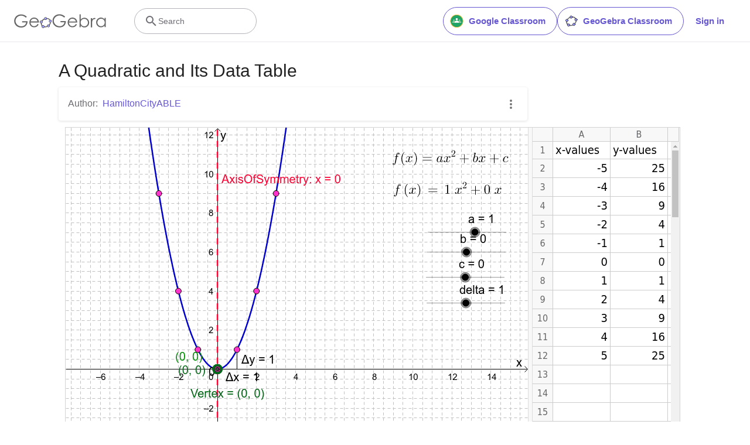

--- FILE ---
content_type: text/javascript
request_url: https://beta.geogebra.org/assets/js/5756.29d73827fd151d98dbea.js
body_size: 124199
content:
(self.__LOADABLE_LOADED_CHUNKS__=self.__LOADABLE_LOADED_CHUNKS__||[]).push([[5756],{1353:()=>{eval("(function ($) {\n  $.fn.collapsible = function(options, methodParam) {\n    var defaults = {\n      accordion: undefined,\n      onOpen: undefined,\n      onClose: undefined\n    };\n\n    var methodName = options;\n    options = $.extend(defaults, options);\n\n\n    return this.each(function() {\n\n      var $this = $(this);\n\n      var $panel_headers = $(this).find('> li > .collapsible-header');\n\n      var collapsible_type = $this.data(\"collapsible\");\n\n      /****************\n      Helper Functions\n      ****************/\n\n      // Accordion Open\n      function accordionOpen(object) {\n        $panel_headers = $this.find('> li > .collapsible-header');\n        if (object.hasClass('active')) {\n          object.parent().addClass('active');\n        }\n        else {\n          object.parent().removeClass('active');\n        }\n        if (object.parent().hasClass('active')){\n          object.siblings('.collapsible-body').stop(true,false).slideDown({ duration: 350, easing: \"easeOutQuart\", queue: false, complete: function() {$(this).css('height', '');}});\n        }\n        else{\n          object.siblings('.collapsible-body').stop(true,false).slideUp({ duration: 350, easing: \"easeOutQuart\", queue: false, complete: function() {$(this).css('height', '');}});\n        }\n\n        $panel_headers.not(object).removeClass('active').parent().removeClass('active');\n\n        // Close previously open accordion elements.\n        $panel_headers.not(object).parent().children('.collapsible-body').stop(true,false).each(function() {\n          if ($(this).is(':visible')) {\n            $(this).slideUp({\n              duration: 350,\n              easing: \"easeOutQuart\",\n              queue: false,\n              complete:\n                function() {\n                  $(this).css('height', '');\n                  execCallbacks($(this).siblings('.collapsible-header'));\n                }\n            });\n          }\n        });\n      }\n\n      // Expandable Open\n      function expandableOpen(object) {\n        if (object.hasClass('active')) {\n          object.parent().addClass('active');\n        }\n        else {\n          object.parent().removeClass('active');\n        }\n        if (object.parent().hasClass('active')){\n          object.siblings('.collapsible-body').stop(true,false).slideDown({ duration: 350, easing: \"easeOutQuart\", queue: false, complete: function() {$(this).css('height', '');}});\n        }\n        else {\n          object.siblings('.collapsible-body').stop(true,false).slideUp({ duration: 350, easing: \"easeOutQuart\", queue: false, complete: function() {$(this).css('height', '');}});\n        }\n      }\n\n      // Open collapsible. object: .collapsible-header\n      function collapsibleOpen(object, noToggle) {\n        if (!noToggle) {\n          object.toggleClass('active');\n        }\n\n        if (options.accordion || collapsible_type === \"accordion\" || collapsible_type === undefined) { // Handle Accordion\n          accordionOpen(object);\n        } else { // Handle Expandables\n          expandableOpen(object);\n        }\n\n        execCallbacks(object);\n      }\n\n      // Handle callbacks\n      function execCallbacks(object) {\n        if (object.hasClass('active')) {\n          if (typeof(options.onOpen) === \"function\") {\n            options.onOpen.call(this, object.parent());\n          }\n        } else {\n          if (typeof(options.onClose) === \"function\") {\n            options.onClose.call(this, object.parent());\n          }\n        }\n      }\n\n      /**\n       * Check if object is children of panel header\n       * @param  {Object}  object Jquery object\n       * @return {Boolean} true if it is children\n       */\n      function isChildrenOfPanelHeader(object) {\n\n        var panelHeader = getPanelHeader(object);\n\n        return panelHeader.length > 0;\n      }\n\n      /**\n       * Get panel header from a children element\n       * @param  {Object} object Jquery object\n       * @return {Object} panel header object\n       */\n      function getPanelHeader(object) {\n\n        return object.closest('li > .collapsible-header');\n      }\n\n\n      // Turn off any existing event handlers\n      function removeEventHandlers() {\n        $this.off('click.collapse', '> li > .collapsible-header');\n      }\n\n      /*****  End Helper Functions  *****/\n\n\n      // Methods\n      if (methodName === 'destroy') {\n        removeEventHandlers();\n        return;\n      } else if (methodParam >= 0 &&\n          methodParam < $panel_headers.length) {\n        var $curr_header = $panel_headers.eq(methodParam);\n        if ($curr_header.length &&\n            (methodName === 'open' ||\n            (methodName === 'close' &&\n            $curr_header.hasClass('active')))) {\n          collapsibleOpen($curr_header);\n        }\n        return;\n      }\n\n\n      removeEventHandlers();\n\n\n      // Add click handler to only direct collapsible header children\n      $this.on('click.collapse', '> li > .collapsible-header', function(e) {\n        var element = $(e.target);\n\n        if (isChildrenOfPanelHeader(element)) {\n          element = getPanelHeader(element);\n        }\n\n        collapsibleOpen(element);\n      });\n\n\n      // Open first active\n      if (options.accordion || collapsible_type === \"accordion\" || collapsible_type === undefined) { // Handle Accordion\n        collapsibleOpen($panel_headers.filter('.active').first(), true);\n\n      } else { // Handle Expandables\n        $panel_headers.filter('.active').each(function() {\n          collapsibleOpen($(this), true);\n        });\n      }\n\n    });\n  };\n\n  $(document).ready(function(){\n    $('.collapsible').collapsible();\n  });\n}( jQuery ));//# sourceURL=[module]\n//# sourceMappingURL=[data-uri]\n//# sourceURL=webpack-internal:///1353\n")},15960:()=>{eval("(function ($) {\n\n  // Add posibility to scroll to selected option\n  // usefull for select for example\n  $.fn.scrollTo = function(elem) {\n    $(this).scrollTop($(this).scrollTop() - $(this).offset().top + $(elem).offset().top);\n    return this;\n  };\n\n  $.fn.dropdown = function (options) {\n    var defaults = {\n      inDuration: 300,\n      outDuration: 225,\n      constrainWidth: true, // Constrains width of dropdown to the activator\n      hover: false,\n      gutter: 0, // Spacing from edge\n      belowOrigin: false,\n      alignment: 'left',\n      stopPropagation: false\n    };\n\n    // Open dropdown.\n    if (options === \"open\") {\n      this.each(function() {\n        $(this).trigger('open');\n      });\n      return false;\n    }\n\n    // Close dropdown.\n    if (options === \"close\") {\n      this.each(function() {\n        $(this).trigger('close');\n      });\n      return false;\n    }\n\n    this.each(function(){\n      var origin = $(this);\n      var curr_options = $.extend({}, defaults, options);\n      var isFocused = false;\n\n      // Dropdown menu\n      var activates = $(\"#\"+ origin.attr('data-activates'));\n\n      function updateOptions() {\n        if (origin.data('induration') !== undefined)\n          curr_options.inDuration = origin.data('induration');\n        if (origin.data('outduration') !== undefined)\n          curr_options.outDuration = origin.data('outduration');\n        if (origin.data('constrainwidth') !== undefined)\n          curr_options.constrainWidth = origin.data('constrainwidth');\n        if (origin.data('hover') !== undefined)\n          curr_options.hover = origin.data('hover');\n        if (origin.data('gutter') !== undefined)\n          curr_options.gutter = origin.data('gutter');\n        if (origin.data('beloworigin') !== undefined)\n          curr_options.belowOrigin = origin.data('beloworigin');\n        if (origin.data('alignment') !== undefined)\n          curr_options.alignment = origin.data('alignment');\n        if (origin.data('stoppropagation') !== undefined)\n          curr_options.stopPropagation = origin.data('stoppropagation');\n      }\n\n      updateOptions();\n\n      // Attach dropdown to its activator\n      origin.after(activates);\n\n      /*\n        Helper function to position and resize dropdown.\n        Used in hover and click handler.\n      */\n      function placeDropdown(eventType) {\n        // Check for simultaneous focus and click events.\n        if (eventType === 'focus') {\n          isFocused = true;\n        }\n\n        // Check html data attributes\n        updateOptions();\n\n        // Set Dropdown state\n        activates.addClass('active');\n        origin.addClass('active');\n\n        var originWidth = origin[0].getBoundingClientRect().width;\n\n        // Constrain width\n        if (curr_options.constrainWidth === true) {\n          activates.css('width', originWidth);\n\n        } else {\n          activates.css('white-space', 'nowrap');\n        }\n\n        // Offscreen detection\n        var windowHeight = window.innerHeight;\n        var originHeight = origin.innerHeight();\n        var offsetLeft = origin.offset().left;\n        var offsetTop = origin.offset().top - $(window).scrollTop();\n        var currAlignment = curr_options.alignment;\n        var gutterSpacing = 0;\n        var leftPosition = 0;\n\n        // Below Origin\n        var verticalOffset = 0;\n        if (curr_options.belowOrigin === true) {\n          verticalOffset = originHeight;\n        }\n\n        // Check for scrolling positioned container.\n        var scrollYOffset = 0;\n        var scrollXOffset = 0;\n        var wrapper = origin.parent();\n        if (!wrapper.is('body')) {\n          if (wrapper[0].scrollHeight > wrapper[0].clientHeight) {\n            scrollYOffset = wrapper[0].scrollTop;\n          }\n          if (wrapper[0].scrollWidth > wrapper[0].clientWidth) {\n            scrollXOffset = wrapper[0].scrollLeft;\n          }\n        }\n\n\n        if (offsetLeft + activates.innerWidth() > $(window).width()) {\n          // Dropdown goes past screen on right, force right alignment\n          currAlignment = 'right';\n\n        } else if (offsetLeft - activates.innerWidth() + origin.innerWidth() < 0) {\n          // Dropdown goes past screen on left, force left alignment\n          currAlignment = 'left';\n        }\n        // Vertical bottom offscreen detection\n        if (offsetTop + activates.innerHeight() > windowHeight) {\n          // If going upwards still goes offscreen, just crop height of dropdown.\n          if (offsetTop + originHeight - activates.innerHeight() < 0) {\n            var adjustedHeight = windowHeight - offsetTop - verticalOffset;\n            activates.css('max-height', adjustedHeight);\n          } else {\n            // Flow upwards.\n            if (!verticalOffset) {\n              verticalOffset += originHeight;\n            }\n            verticalOffset -= activates.innerHeight();\n          }\n        }\n\n        // Handle edge alignment\n        if (currAlignment === 'left') {\n          gutterSpacing = curr_options.gutter;\n          leftPosition = origin.position().left + gutterSpacing;\n        }\n        else if (currAlignment === 'right') {\n          // Material icons fix\n          activates\n            .stop(true, true)\n            .css({\n              opacity: 0,\n              left: 0\n            })\n\n          var offsetRight = origin.position().left + originWidth - activates.width();\n          gutterSpacing = -curr_options.gutter;\n          leftPosition =  offsetRight + gutterSpacing;\n        }\n\n        // Position dropdown\n        activates.css({\n          position: 'absolute',\n          top: origin.position().top + verticalOffset + scrollYOffset,\n          left: leftPosition + scrollXOffset\n        });\n\n        // Show dropdown\n        activates\n          .slideDown({\n            queue: false,\n            duration: curr_options.inDuration,\n            easing: 'easeOutCubic',\n            complete: function() {\n              $(this).css('height', '');\n            }\n          })\n          .animate( {opacity: 1}, {queue: false, duration: curr_options.inDuration, easing: 'easeOutSine'});\n\n        // Add click close handler to document\n        setTimeout(function() {\n          $(document).on('click.'+ activates.attr('id'), function (e) {\n            hideDropdown();\n            $(document).off('click.'+ activates.attr('id'));\n          });\n        }, 0);\n      }\n\n      function hideDropdown() {\n        // Check for simultaneous focus and click events.\n        isFocused = false;\n        activates.fadeOut(curr_options.outDuration);\n        activates.removeClass('active');\n        origin.removeClass('active');\n        $(document).off('click.'+ activates.attr('id'));\n        setTimeout(function() { activates.css('max-height', ''); }, curr_options.outDuration);\n      }\n\n      // Hover\n      if (curr_options.hover) {\n        var open = false;\n        origin.off('click.' + origin.attr('id'));\n        // Hover handler to show dropdown\n        origin.on('mouseenter', function(e){ // Mouse over\n          if (open === false) {\n            placeDropdown();\n            open = true;\n          }\n        });\n        origin.on('mouseleave', function(e){\n          // If hover on origin then to something other than dropdown content, then close\n          var toEl = e.toElement || e.relatedTarget; // added browser compatibility for target element\n          if(!$(toEl).closest('.dropdown-content').is(activates)) {\n            activates.stop(true, true);\n            hideDropdown();\n            open = false;\n          }\n        });\n\n        activates.on('mouseleave', function(e){ // Mouse out\n          var toEl = e.toElement || e.relatedTarget;\n          if(!$(toEl).closest('.dropdown-button').is(origin)) {\n            activates.stop(true, true);\n            hideDropdown();\n            open = false;\n          }\n        });\n\n        // Click\n      } else {\n        // Click handler to show dropdown\n        origin.off('click.' + origin.attr('id'));\n        origin.on('click.'+origin.attr('id'), function(e){\n          if (!isFocused) {\n            if ( origin[0] == e.currentTarget &&\n                 !origin.hasClass('active') &&\n                 ($(e.target).closest('.dropdown-content').length === 0)) {\n              e.preventDefault(); // Prevents button click from moving window\n              if (curr_options.stopPropagation) {\n                e.stopPropagation();\n              }\n              placeDropdown('click');\n            }\n            // If origin is clicked and menu is open, close menu\n            else if (origin.hasClass('active')) {\n              hideDropdown();\n              $(document).off('click.'+ activates.attr('id'));\n            }\n          }\n        });\n\n      } // End else\n\n      // Listen to open and close event - useful for select component\n      origin.on('open', function(e, eventType) {\n        placeDropdown(eventType);\n      });\n      origin.on('close', hideDropdown);\n\n\n    });\n  }; // End dropdown plugin\n\n  $(document).ready(function(){\n    $('.dropdown-button').dropdown();\n  });\n}( jQuery ));\n//# sourceURL=[module]\n//# sourceMappingURL=[data-uri]\n//# sourceURL=webpack-internal:///15960\n")},32158:(module,exports,__webpack_require__)=>{eval("/* module decorator */ module = __webpack_require__.nmd(module);\n// Required for Meteor package, the use of window prevents export by Meteor\n(function(window){\n  if(window.Package){\n    Materialize = {};\n  } else {\n    window.Materialize = {};\n  }\n})(window);\n\nif ( true && !exports.nodeType) {\n  if ( true && !module.nodeType && module.exports) {\n    exports = module.exports = Materialize;\n  }\n  exports[\"default\"] = Materialize;\n}\n\n/*\n * raf.js\n * https://github.com/ngryman/raf.js\n *\n * original requestAnimationFrame polyfill by Erik Möller\n * inspired from paul_irish gist and post\n *\n * Copyright (c) 2013 ngryman\n * Licensed under the MIT license.\n */\n(function(window) {\n  var lastTime = 0,\n    vendors = ['webkit', 'moz'],\n    requestAnimationFrame = window.requestAnimationFrame,\n    cancelAnimationFrame = window.cancelAnimationFrame,\n    i = vendors.length;\n\n  // try to un-prefix existing raf\n  while (--i >= 0 && !requestAnimationFrame) {\n    requestAnimationFrame = window[vendors[i] + 'RequestAnimationFrame'];\n    cancelAnimationFrame = window[vendors[i] + 'CancelRequestAnimationFrame'];\n  }\n\n  // polyfill with setTimeout fallback\n  // heavily inspired from @darius gist mod: https://gist.github.com/paulirish/1579671#comment-837945\n  if (!requestAnimationFrame || !cancelAnimationFrame) {\n    requestAnimationFrame = function(callback) {\n      var now = +Date.now(),\n        nextTime = Math.max(lastTime + 16, now);\n      return setTimeout(function() {\n        callback(lastTime = nextTime);\n      }, nextTime - now);\n    };\n\n    cancelAnimationFrame = clearTimeout;\n  }\n\n  // export to window\n  window.requestAnimationFrame = requestAnimationFrame;\n  window.cancelAnimationFrame = cancelAnimationFrame;\n}(window));\n\n/**\n * Generate approximated selector string for a jQuery object\n * @param {jQuery} obj  jQuery object to be parsed\n * @returns {string}\n */\nMaterialize.objectSelectorString = function(obj) {\n  var tagStr = obj.prop('tagName') || '';\n  var idStr = obj.attr('id') || '';\n  var classStr = obj.attr('class') || '';\n  return (tagStr + idStr + classStr).replace(/\\s/g,'');\n};\n\n\n// Unique Random ID\nMaterialize.guid = (function() {\n  function s4() {\n    return Math.floor((1 + Math.random()) * 0x10000)\n      .toString(16)\n      .substring(1);\n  }\n  return function() {\n    return s4() + s4() + '-' + s4() + '-' + s4() + '-' +\n           s4() + '-' + s4() + s4() + s4();\n  };\n})();\n\n/**\n * Escapes hash from special characters\n * @param {string} hash  String returned from this.hash\n * @returns {string}\n */\nMaterialize.escapeHash = function(hash) {\n  return hash.replace( /(:|\\.|\\[|\\]|,|=)/g, \"\\\\$1\" );\n};\n\nMaterialize.elementOrParentIsFixed = function(element) {\n    var $element = $(element);\n    var $checkElements = $element.add($element.parents());\n    var isFixed = false;\n    $checkElements.each(function(){\n        if ($(this).css(\"position\") === \"fixed\") {\n            isFixed = true;\n            return false;\n        }\n    });\n    return isFixed;\n};\n\n\n/**\n * Get time in ms\n * @license https://raw.github.com/jashkenas/underscore/master/LICENSE\n * @type {function}\n * @return {number}\n */\nvar getTime = (Date.now || function () {\n  return new Date().getTime();\n});\n\n\n/**\n * Returns a function, that, when invoked, will only be triggered at most once\n * during a given window of time. Normally, the throttled function will run\n * as much as it can, without ever going more than once per `wait` duration;\n * but if you'd like to disable the execution on the leading edge, pass\n * `{leading: false}`. To disable execution on the trailing edge, ditto.\n * @license https://raw.github.com/jashkenas/underscore/master/LICENSE\n * @param {function} func\n * @param {number} wait\n * @param {Object=} options\n * @returns {Function}\n */\nMaterialize.throttle = function(func, wait, options) {\n  var context, args, result;\n  var timeout = null;\n  var previous = 0;\n  options || (options = {});\n  var later = function () {\n    previous = options.leading === false ? 0 : getTime();\n    timeout = null;\n    result = func.apply(context, args);\n    context = args = null;\n  };\n  return function () {\n    var now = getTime();\n    if (!previous && options.leading === false) previous = now;\n    var remaining = wait - (now - previous);\n    context = this;\n    args = arguments;\n    if (remaining <= 0) {\n      clearTimeout(timeout);\n      timeout = null;\n      previous = now;\n      result = func.apply(context, args);\n      context = args = null;\n    } else if (!timeout && options.trailing !== false) {\n      timeout = setTimeout(later, remaining);\n    }\n    return result;\n  };\n};\n\n\n// Velocity has conflicts when loaded with jQuery, this will check for it\n// First, check if in noConflict mode\nvar Vel;\nif (jQuery) {\n  Vel = jQuery.Velocity;\n} else if ($) {\n  Vel = $.Velocity;\n} else {\n  Vel = Velocity;\n}\n\nif (Vel) {\n  Materialize.Vel = Vel;\n} else {\n  Materialize.Vel = Velocity;\n}\n//# sourceURL=[module]\n//# sourceMappingURL=[data-uri]\n//# sourceURL=webpack-internal:///32158\n")},34201:()=>{eval("(function ($) {\n\n  var methods = {\n    init : function(options) {\n      var defaults = {\n        menuWidth: 300,\n        edge: 'left',\n        closeOnClick: false,\n        draggable: true,\n        onOpen: null,\n        onClose: null\n      };\n      options = $.extend(defaults, options);\n\n      $(this).each(function(){\n        var $this = $(this);\n        var menuId = $this.attr('data-activates');\n        var menu = $(\"#\"+ menuId);\n\n        // Set to width\n        if (options.menuWidth != 300) {\n          menu.css('width', options.menuWidth);\n        }\n\n        // Add Touch Area\n        var $dragTarget = $('.drag-target[data-sidenav=\"' + menuId + '\"]');\n        if (options.draggable) {\n          // Regenerate dragTarget\n          if ($dragTarget.length) {\n            $dragTarget.remove();\n          }\n\n          $dragTarget = $('<div class=\"drag-target\"></div>').attr('data-sidenav', menuId);\n          $('body').append($dragTarget);\n        } else {\n          $dragTarget = $();\n        }\n\n        if (options.edge == 'left') {\n          menu.css('transform', 'translateX(-100%)');\n          $dragTarget.css({'left': 0}); // Add Touch Area\n        }\n        else {\n          menu.addClass('right-aligned') // Change text-alignment to right\n            .css('transform', 'translateX(100%)');\n          $dragTarget.css({'right': 0}); // Add Touch Area\n        }\n\n        // If fixed sidenav, bring menu out\n        if (menu.hasClass('fixed')) {\n            if (window.innerWidth > 992) {\n              menu.css('transform', 'translateX(0)');\n            }\n          }\n\n        // Window resize to reset on large screens fixed\n        if (menu.hasClass('fixed')) {\n          $(window).resize( function() {\n            if (window.innerWidth > 992) {\n              // Close menu if window is resized bigger than 992 and user has fixed sidenav\n              if ($('#sidenav-overlay').length !== 0 && menuOut) {\n                removeMenu(true);\n              }\n              else {\n                // menu.removeAttr('style');\n                menu.css('transform', 'translateX(0%)');\n                // menu.css('width', options.menuWidth);\n              }\n            }\n            else if (menuOut === false){\n              if (options.edge === 'left') {\n                menu.css('transform', 'translateX(-100%)');\n              } else {\n                menu.css('transform', 'translateX(100%)');\n              }\n\n            }\n\n          });\n        }\n\n        // if closeOnClick, then add close event for all a tags in side sideNav\n        if (options.closeOnClick === true) {\n          menu.on(\"click.itemclick\", \"a:not(.collapsible-header)\", function(){\n            if (!(window.innerWidth > 992 && menu.hasClass('fixed'))){\n              removeMenu();\n            }\n          });\n        }\n\n        var removeMenu = function(restoreNav) {\n          panning = false;\n          menuOut = false;\n          // Reenable scrolling\n          $('body').css({\n            overflow: '',\n            width: ''\n          });\n\n          $('#sidenav-overlay').velocity({opacity: 0}, {duration: 200,\n              queue: false, easing: 'easeOutQuad',\n            complete: function() {\n              $(this).remove();\n            } });\n          if (options.edge === 'left') {\n            // Reset phantom div\n            $dragTarget.css({width: '', right: '', left: '0'});\n            menu.velocity(\n              {'translateX': '-100%'},\n              { duration: 200,\n                queue: false,\n                easing: 'easeOutCubic',\n                complete: function() {\n                  if (restoreNav === true) {\n                    // Restore Fixed sidenav\n                    menu.removeAttr('style');\n                    menu.css('width', options.menuWidth);\n                  }\n                }\n\n            });\n          }\n          else {\n            // Reset phantom div\n            $dragTarget.css({width: '', right: '0', left: ''});\n            menu.velocity(\n              {'translateX': '100%'},\n              { duration: 200,\n                queue: false,\n                easing: 'easeOutCubic',\n                complete: function() {\n                  if (restoreNav === true) {\n                    // Restore Fixed sidenav\n                    menu.removeAttr('style');\n                    menu.css('width', options.menuWidth);\n                  }\n                }\n              });\n          }\n\n          // Callback\n          if (typeof(options.onClose) === 'function') {\n            options.onClose.call(this, menu);\n          }\n        }\n\n\n\n        // Touch Event\n        var panning = false;\n        var menuOut = false;\n\n        if (options.draggable) {\n          $dragTarget.on('click', function(){\n            if (menuOut) {\n              removeMenu();\n            }\n          });\n\n          $dragTarget.hammer({\n            prevent_default: false\n          }).on('pan', function(e) {\n\n            if (e.gesture.pointerType == \"touch\") {\n\n              var direction = e.gesture.direction;\n              var x = e.gesture.center.x;\n              var y = e.gesture.center.y;\n              var velocityX = e.gesture.velocityX;\n\n              // Vertical scroll bugfix\n              if (x === 0 && y === 0) {\n                return;\n              }\n\n              // Disable Scrolling\n              var $body = $('body');\n              var $overlay = $('#sidenav-overlay');\n              var oldWidth = $body.innerWidth();\n              $body.css('overflow', 'hidden');\n              $body.width(oldWidth);\n\n              // If overlay does not exist, create one and if it is clicked, close menu\n              if ($overlay.length === 0) {\n                $overlay = $('<div id=\"sidenav-overlay\"></div>');\n                $overlay.css('opacity', 0).click( function(){\n                  removeMenu();\n                });\n\n                // Run 'onOpen' when sidenav is opened via touch/swipe if applicable\n                if (typeof(options.onOpen) === 'function') {\n                  options.onOpen.call(this, menu);\n                }\n\n                $('body').append($overlay);\n              }\n\n              // Keep within boundaries\n              if (options.edge === 'left') {\n                if (x > options.menuWidth) { x = options.menuWidth; }\n                else if (x < 0) { x = 0; }\n              }\n\n              if (options.edge === 'left') {\n                // Left Direction\n                if (x < (options.menuWidth / 2)) { menuOut = false; }\n                // Right Direction\n                else if (x >= (options.menuWidth / 2)) { menuOut = true; }\n                menu.css('transform', 'translateX(' + (x - options.menuWidth) + 'px)');\n              }\n              else {\n                // Left Direction\n                if (x < (window.innerWidth - options.menuWidth / 2)) {\n                  menuOut = true;\n                }\n                // Right Direction\n                else if (x >= (window.innerWidth - options.menuWidth / 2)) {\n                 menuOut = false;\n               }\n                var rightPos = (x - options.menuWidth / 2);\n                if (rightPos < 0) {\n                  rightPos = 0;\n                }\n\n                menu.css('transform', 'translateX(' + rightPos + 'px)');\n              }\n\n\n              // Percentage overlay\n              var overlayPerc;\n              if (options.edge === 'left') {\n                overlayPerc = x / options.menuWidth;\n                $overlay.velocity({opacity: overlayPerc }, {duration: 10, queue: false, easing: 'easeOutQuad'});\n              }\n              else {\n                overlayPerc = Math.abs((x - window.innerWidth) / options.menuWidth);\n                $overlay.velocity({opacity: overlayPerc }, {duration: 10, queue: false, easing: 'easeOutQuad'});\n              }\n            }\n\n          }).on('panend', function(e) {\n\n            if (e.gesture.pointerType == \"touch\") {\n              var $overlay = $('#sidenav-overlay');\n              var velocityX = e.gesture.velocityX;\n              var x = e.gesture.center.x;\n              var leftPos = x - options.menuWidth;\n              var rightPos = x - options.menuWidth / 2;\n              if (leftPos > 0 ) {\n                leftPos = 0;\n              }\n              if (rightPos < 0) {\n                rightPos = 0;\n              }\n              panning = false;\n\n              if (options.edge === 'left') {\n                // If velocityX <= 0.3 then the user is flinging the menu closed so ignore menuOut\n                if ((menuOut && velocityX <= 0.3) || velocityX < -0.5) {\n                  // Return menu to open\n                  if (leftPos !== 0) {\n                    menu.velocity({'translateX': [0, leftPos]}, {duration: 300, queue: false, easing: 'easeOutQuad'});\n                  }\n\n                  $overlay.velocity({opacity: 1 }, {duration: 50, queue: false, easing: 'easeOutQuad'});\n                  $dragTarget.css({width: '50%', right: 0, left: ''});\n                  menuOut = true;\n                }\n                else if (!menuOut || velocityX > 0.3) {\n                  // Enable Scrolling\n                  $('body').css({\n                    overflow: '',\n                    width: ''\n                  });\n                  // Slide menu closed\n                  menu.velocity({'translateX': [-1 * options.menuWidth - 10, leftPos]}, {duration: 200, queue: false, easing: 'easeOutQuad'});\n                  $overlay.velocity({opacity: 0 }, {duration: 200, queue: false, easing: 'easeOutQuad',\n                    complete: function () {\n                      // Run 'onClose' when sidenav is closed via touch/swipe if applicable\n                      if (typeof(options.onClose) === 'function') {\n                        options.onClose.call(this, menu);\n                      }\n\n                      $(this).remove();\n                    }});\n                  $dragTarget.css({width: '10px', right: '', left: 0});\n                }\n              }\n              else {\n                if ((menuOut && velocityX >= -0.3) || velocityX > 0.5) {\n                  // Return menu to open\n                  if (rightPos !== 0) {\n                    menu.velocity({'translateX': [0, rightPos]}, {duration: 300, queue: false, easing: 'easeOutQuad'});\n                  }\n\n                  $overlay.velocity({opacity: 1 }, {duration: 50, queue: false, easing: 'easeOutQuad'});\n                  $dragTarget.css({width: '50%', right: '', left: 0});\n                  menuOut = true;\n                }\n                else if (!menuOut || velocityX < -0.3) {\n                  // Enable Scrolling\n                  $('body').css({\n                    overflow: '',\n                    width: ''\n                  });\n\n                  // Slide menu closed\n                  menu.velocity({'translateX': [options.menuWidth + 10, rightPos]}, {duration: 200, queue: false, easing: 'easeOutQuad'});\n                  $overlay.velocity({opacity: 0 }, {duration: 200, queue: false, easing: 'easeOutQuad',\n                    complete: function () {\n                      // Run 'onClose' when sidenav is closed via touch/swipe if applicable\n                      if (typeof(options.onClose) === 'function') {\n                        options.onClose.call(this, menu);\n                      }\n\n                      $(this).remove();\n                    }});\n                  $dragTarget.css({width: '10px', right: 0, left: ''});\n                }\n              }\n\n            }\n          });\n        }\n\n        $this.off('click.sidenav').on('click.sidenav', function() {\n          if (menuOut === true) {\n            menuOut = false;\n            panning = false;\n            removeMenu();\n          }\n          else {\n\n            // Disable Scrolling\n            var $body = $('body');\n            var $overlay = $('<div id=\"sidenav-overlay\"></div>');\n            var oldWidth = $body.innerWidth();\n            $body.css('overflow', 'hidden');\n            $body.width(oldWidth);\n\n            // Push current drag target on top of DOM tree\n            $('body').append($dragTarget);\n\n            if (options.edge === 'left') {\n              $dragTarget.css({width: '50%', right: 0, left: ''});\n              menu.velocity({'translateX': [0, -1 * options.menuWidth]}, {duration: 300, queue: false, easing: 'easeOutQuad'});\n            }\n            else {\n              $dragTarget.css({width: '50%', right: '', left: 0});\n              menu.velocity({'translateX': [0, options.menuWidth]}, {duration: 300, queue: false, easing: 'easeOutQuad'});\n            }\n\n            // Overlay close on click\n            $overlay.css('opacity', 0)\n              .click(function() {\n                menuOut = false;\n                panning = false;\n                removeMenu();\n                $overlay.velocity({opacity: 0}, {duration: 300, queue: false, easing: 'easeOutQuad',\n                  complete: function() {\n                    $(this).remove();\n                  }\n                });\n              });\n\n            // Append body\n            $('body').append($overlay);\n            $overlay.velocity({opacity: 1}, {duration: 300, queue: false, easing: 'easeOutQuad',\n              complete: function () {\n                menuOut = true;\n                panning = false;\n              }\n            });\n\n            // Callback\n            if (typeof(options.onOpen) === 'function') {\n              options.onOpen.call(this, menu);\n            }\n          }\n\n          return false;\n        });\n      });\n\n\n    },\n    destroy: function () {\n      var $overlay = $('#sidenav-overlay');\n      var $dragTarget = $('.drag-target[data-sidenav=\"' + $(this).attr('data-activates') + '\"]');\n      $overlay.trigger('click');\n      $dragTarget.remove();\n      $(this).off('click');\n      $overlay.remove();\n    },\n    show : function() {\n      this.trigger('click');\n    },\n    hide : function() {\n      $('#sidenav-overlay').trigger('click');\n    }\n  };\n\n\n  $.fn.sideNav = function(methodOrOptions) {\n    if ( methods[methodOrOptions] ) {\n      return methods[ methodOrOptions ].apply( this, Array.prototype.slice.call( arguments, 1 ));\n    } else if ( typeof methodOrOptions === 'object' || ! methodOrOptions ) {\n      // Default to \"init\"\n      return methods.init.apply( this, arguments );\n    } else {\n      $.error( 'Method ' +  methodOrOptions + ' does not exist on jQuery.sideNav' );\n    }\n  }; // Plugin end\n}( jQuery ));\n//# sourceURL=[module]\n//# sourceMappingURL=[data-uri]\n//# sourceURL=webpack-internal:///34201\n")},34390:()=>{eval("(function ($) {\n  $(document).ready(function() {\n\n    // Function to update labels of text fields\n    Materialize.updateTextFields = function() {\n      var input_selector = 'input[type=text], input[type=password], input[type=email], input[type=url], input[type=tel], input[type=number], input[type=search], textarea';\n      $(input_selector).each(function(index, element) {\n        var $this = $(this);\n        if ($(element).val().length > 0 || $(element).is(':focus') || element.autofocus || $this.attr('placeholder') !== undefined) {\n          $this.siblings('label').addClass('active');\n        } else if ($(element)[0].validity) {\n          $this.siblings('label').toggleClass('active', $(element)[0].validity.badInput === true);\n        } else {\n          $this.siblings('label').removeClass('active');\n        }\n      });\n    };\n\n    // Text based inputs\n    var input_selector = 'input[type=text], input[type=password], input[type=email], input[type=url], input[type=tel], input[type=number], input[type=search], textarea';\n\n    // Add active if form auto complete\n    $(document).on('change', input_selector, function () {\n      if($(this).val().length !== 0 || $(this).attr('placeholder') !== undefined) {\n        $(this).siblings('label').addClass('active');\n      }\n      validate_field($(this));\n    });\n\n    // Add active if input element has been pre-populated on document ready\n    $(document).ready(function() {\n      Materialize.updateTextFields();\n    });\n\n    // HTML DOM FORM RESET handling\n    $(document).on('reset', function(e) {\n      var formReset = $(e.target);\n      if (formReset.is('form')) {\n        formReset.find(input_selector).removeClass('valid').removeClass('invalid');\n        formReset.find(input_selector).each(function () {\n          if ($(this).attr('value') === '') {\n            $(this).siblings('label').removeClass('active');\n          }\n        });\n\n        // Reset select\n        formReset.find('select.initialized').each(function () {\n          var reset_text = formReset.find('option[selected]').text();\n          formReset.siblings('input.select-dropdown').val(reset_text);\n        });\n      }\n    });\n\n    // Add active when element has focus\n    $(document).on('focus', input_selector, function () {\n      $(this).siblings('label, .prefix').addClass('active');\n    });\n\n    $(document).on('blur', input_selector, function () {\n      var $inputElement = $(this);\n      var selector = \".prefix\";\n\n      if ($inputElement.val().length === 0 && $inputElement[0].validity.badInput !== true && $inputElement.attr('placeholder') === undefined) {\n        selector += \", label\";\n      }\n\n      $inputElement.siblings(selector).removeClass('active');\n\n      validate_field($inputElement);\n    });\n\n    window.validate_field = function(object) {\n      var hasLength = object.attr('data-length') !== undefined;\n      var lenAttr = parseInt(object.attr('data-length'));\n      var len = object.val().length;\n\n      if (object.val().length === 0 && object[0].validity.badInput === false && !object.is(':required')) {\n        if (object.hasClass('validate')) {\n          object.removeClass('valid');\n          object.removeClass('invalid');\n        }\n      }\n      else {\n        if (object.hasClass('validate')) {\n          // Check for character counter attributes\n          if ((object.is(':valid') && hasLength && (len <= lenAttr)) || (object.is(':valid') && !hasLength)) {\n            object.removeClass('invalid');\n            object.addClass('valid');\n          }\n          else {\n            object.removeClass('valid');\n            object.addClass('invalid');\n          }\n        }\n      }\n    };\n\n    // Radio and Checkbox focus class\n    var radio_checkbox = 'input[type=radio], input[type=checkbox]';\n    $(document).on('keyup.radio', radio_checkbox, function(e) {\n      // TAB, check if tabbing to radio or checkbox.\n      if (e.which === 9) {\n        $(this).addClass('tabbed');\n        var $this = $(this);\n        $this.one('blur', function(e) {\n\n          $(this).removeClass('tabbed');\n        });\n        return;\n      }\n    });\n\n    // Textarea Auto Resize\n    var hiddenDiv = $('.hiddendiv').first();\n    if (!hiddenDiv.length) {\n      hiddenDiv = $('<div class=\"hiddendiv common\"></div>');\n      $('body').append(hiddenDiv);\n    }\n    var text_area_selector = '.materialize-textarea';\n\n    function textareaAutoResize($textarea) {\n      // Set font properties of hiddenDiv\n\n      var fontFamily = $textarea.css('font-family');\n      var fontSize = $textarea.css('font-size');\n      var lineHeight = $textarea.css('line-height');\n      var padding = $textarea.css('padding');\n\n      if (fontSize) { hiddenDiv.css('font-size', fontSize); }\n      if (fontFamily) { hiddenDiv.css('font-family', fontFamily); }\n      if (lineHeight) { hiddenDiv.css('line-height', lineHeight); }\n      if (padding) { hiddenDiv.css('padding', padding); }\n\n      // Set original-height, if none\n      if (!$textarea.data('original-height')) {\n        $textarea.data('original-height', $textarea.height());\n      }\n\n      if ($textarea.attr('wrap') === 'off') {\n        hiddenDiv.css('overflow-wrap', 'normal')\n                 .css('white-space', 'pre');\n      }\n\n      hiddenDiv.text($textarea.val() + '\\n');\n      var content = hiddenDiv.html().replace(/\\n/g, '<br>');\n      hiddenDiv.html(content);\n\n\n      // When textarea is hidden, width goes crazy.\n      // Approximate with half of window size\n\n      if ($textarea.is(':visible')) {\n        hiddenDiv.css('width', $textarea.width());\n      }\n      else {\n        hiddenDiv.css('width', $(window).width()/2);\n      }\n\n\n      /**\n       * Resize if the new height is greater than the\n       * original height of the textarea\n       */\n      if ($textarea.data('original-height') <= hiddenDiv.height()) {\n        $textarea.css('height', hiddenDiv.height());\n      } else if ($textarea.val().length < $textarea.data('previous-length')) {\n        /**\n         * In case the new height is less than original height, it\n         * means the textarea has less text than before\n         * So we set the height to the original one\n         */\n        $textarea.css('height', $textarea.data('original-height'));\n      }\n      $textarea.data('previous-length', $textarea.val().length);\n    }\n\n    $(text_area_selector).each(function () {\n      var $textarea = $(this);\n      /**\n       * Instead of resizing textarea on document load,\n       * store the original height and the original length\n       */\n      $textarea.data('original-height', $textarea.height());\n      $textarea.data('previous-length', $textarea.val().length);\n    });\n\n    $('body').on('keyup keydown autoresize', text_area_selector, function () {\n      textareaAutoResize($(this));\n    });\n\n    // File Input Path\n    $(document).on('change', '.file-field input[type=\"file\"]', function () {\n      var file_field = $(this).closest('.file-field');\n      var path_input = file_field.find('input.file-path');\n      var files      = $(this)[0].files;\n      var file_names = [];\n      for (var i = 0; i < files.length; i++) {\n        file_names.push(files[i].name);\n      }\n      path_input.val(file_names.join(\", \"));\n      path_input.trigger('change');\n    });\n\n    /**************************\n     * Auto complete plugin  *\n     *************************/\n    $.fn.autocomplete = function (options) {\n      // Defaults\n      var defaults = {\n        data: {},\n        limit: Infinity,\n        onAutocomplete: null,\n        minLength: 1\n      };\n\n      options = $.extend(defaults, options);\n\n      return this.each(function() {\n        var $input = $(this);\n        var data = options.data,\n            count = 0,\n            activeIndex = -1,\n            oldVal,\n            $inputDiv = $input.closest('.input-field'); // Div to append on\n\n        // Check if data isn't empty\n        if (!$.isEmptyObject(data)) {\n          var $autocomplete = $('<ul class=\"autocomplete-content dropdown-content\"></ul>');\n          var $oldAutocomplete;\n\n          // Append autocomplete element.\n          // Prevent double structure init.\n          if ($inputDiv.length) {\n            $oldAutocomplete = $inputDiv.children('.autocomplete-content.dropdown-content').first();\n            if (!$oldAutocomplete.length) {\n              $inputDiv.append($autocomplete); // Set ul in body\n            }\n          } else {\n            $oldAutocomplete = $input.next('.autocomplete-content.dropdown-content');\n            if (!$oldAutocomplete.length) {\n              $input.after($autocomplete);\n            }\n          }\n          if ($oldAutocomplete.length) {\n            $autocomplete = $oldAutocomplete;\n          }\n\n          // Highlight partial match.\n          var highlight = function(string, $el) {\n            var img = $el.find('img');\n            var matchStart = $el.text().toLowerCase().indexOf(\"\" + string.toLowerCase() + \"\"),\n                matchEnd = matchStart + string.length - 1,\n                beforeMatch = $el.text().slice(0, matchStart),\n                matchText = $el.text().slice(matchStart, matchEnd + 1),\n                afterMatch = $el.text().slice(matchEnd + 1);\n            $el.html(\"<span>\" + beforeMatch + \"<span class='highlight'>\" + matchText + \"</span>\" + afterMatch + \"</span>\");\n            if (img.length) {\n              $el.prepend(img);\n            }\n          };\n\n          // Reset current element position\n          var resetCurrentElement = function() {\n            activeIndex = -1;\n            $autocomplete.find('.active').removeClass('active');\n          }\n\n          // Remove autocomplete elements\n          var removeAutocomplete = function() {\n            $autocomplete.empty();\n            resetCurrentElement();\n            oldVal = undefined;\n          };\n\n          $input.off('blur.autocomplete').on('blur.autocomplete', function() {\n            removeAutocomplete();\n          });\n\n          // Perform search\n          $input.off('keyup.autocomplete focus.autocomplete').on('keyup.autocomplete focus.autocomplete', function (e) {\n            // Reset count.\n            count = 0;\n            var val = $input.val().toLowerCase();\n\n            // Don't capture enter or arrow key usage.\n            if (e.which === 13 ||\n                e.which === 38 ||\n                e.which === 40) {\n              return;\n            }\n\n\n            // Check if the input isn't empty\n            if (oldVal !== val) {\n              removeAutocomplete();\n\n              if (val.length >= options.minLength) {\n                for(var key in data) {\n                  if (data.hasOwnProperty(key) &&\n                      key.toLowerCase().indexOf(val) !== -1) {\n                    // Break if past limit\n                    if (count >= options.limit) {\n                      break;\n                    }\n\n                    var autocompleteOption = $('<li></li>');\n                    if (!!data[key]) {\n                      autocompleteOption.append('<img src=\"'+ data[key] +'\" class=\"right circle\"><span>'+ key +'</span>');\n                    } else {\n                      autocompleteOption.append('<span>'+ key +'</span>');\n                    }\n\n                    $autocomplete.append(autocompleteOption);\n                    highlight(val, autocompleteOption);\n                    count++;\n                  }\n                }\n              }\n            }\n\n            // Update oldVal\n            oldVal = val;\n          });\n\n          $input.off('keydown.autocomplete').on('keydown.autocomplete', function (e) {\n            // Arrow keys and enter key usage\n            var keyCode = e.which,\n                liElement,\n                numItems = $autocomplete.children('li').length,\n                $active = $autocomplete.children('.active').first();\n\n            // select element on Enter\n            if (keyCode === 13 && activeIndex >= 0) {\n              liElement = $autocomplete.children('li').eq(activeIndex);\n              if (liElement.length) {\n                liElement.trigger('mousedown.autocomplete');\n                e.preventDefault();\n              }\n              return;\n            }\n\n            // Capture up and down key\n            if ( keyCode === 38 || keyCode === 40 ) {\n              e.preventDefault();\n\n              if (keyCode === 38 &&\n                  activeIndex > 0) {\n                activeIndex--;\n              }\n\n              if (keyCode === 40 &&\n                  activeIndex < (numItems - 1)) {\n                activeIndex++;\n              }\n\n              $active.removeClass('active');\n              if (activeIndex >= 0) {\n                $autocomplete.children('li').eq(activeIndex).addClass('active');\n              }\n            }\n          });\n\n          // Set input value\n          $autocomplete.off('mousedown.autocomplete touchstart.autocomplete').on('mousedown.autocomplete touchstart.autocomplete', 'li', function () {\n            var text = $(this).text().trim();\n            $input.val(text);\n            $input.trigger('change');\n            removeAutocomplete();\n\n            // Handle onAutocomplete callback.\n            if (typeof(options.onAutocomplete) === \"function\") {\n              options.onAutocomplete.call(this, text);\n            }\n          });\n\n        // Empty data\n        } else {\n          $input.off('keyup.autocomplete focus.autocomplete');\n        }\n      });\n    };\n\n  }); // End of $(document).ready\n\n  /*******************\n   *  Select Plugin  *\n   ******************/\n  $.fn.material_select = function (callback) {\n    $(this).each(function(){\n      var $select = $(this);\n\n      if ($select.hasClass('browser-default')) {\n        return; // Continue to next (return false breaks out of entire loop)\n      }\n\n      var multiple = $select.attr('multiple') ? true : false,\n          lastID = $select.attr('data-select-id'); // Tear down structure if Select needs to be rebuilt\n\n      if (lastID) {\n        $select.parent().find('span.caret').remove();\n        $select.parent().find('input').remove();\n\n        $select.unwrap();\n        $('ul#select-options-'+lastID).remove();\n      }\n\n      // If destroying the select, remove the selelct-id and reset it to it's uninitialized state.\n      if(callback === 'destroy') {\n        $select.removeAttr('data-select-id').removeClass('initialized');\n        $(window).off('click.select');\n        return;\n      }\n\n      var uniqueID = Materialize.guid();\n      $select.attr('data-select-id', uniqueID);\n      var wrapper = $('<div class=\"select-wrapper\"></div>');\n      wrapper.addClass($select.attr('class'));\n      if ($select.is(':disabled'))\n        wrapper.addClass('disabled');\n      var options = $('<ul id=\"select-options-' + uniqueID +'\" class=\"dropdown-content select-dropdown ' + (multiple ? 'multiple-select-dropdown' : '') + '\"></ul>'),\n          selectChildren = $select.children('option, optgroup'),\n          valuesSelected = [],\n          optionsHover = false;\n\n      var label = $select.find('option:selected').html() || $select.find('option:first').html() || \"\";\n\n      // Function that renders and appends the option taking into\n      // account type and possible image icon.\n      var appendOptionWithIcon = function(select, option, type) {\n        // Add disabled attr if disabled\n        var disabledClass = (option.is(':disabled')) ? 'disabled ' : '';\n        var optgroupClass = (type === 'optgroup-option') ? 'optgroup-option ' : '';\n        var multipleCheckbox = multiple ? '<input type=\"checkbox\"' + disabledClass + '/><label></label>' : '';\n\n        // add icons\n        var icon_url = option.data('icon');\n        var classes = option.attr('class');\n        if (!!icon_url) {\n          var classString = '';\n          if (!!classes) classString = ' class=\"' + classes + '\"';\n\n          // Check for multiple type.\n          options.append($('<li class=\"' + disabledClass + optgroupClass + '\"><img alt=\"\" src=\"' + icon_url + '\"' + classString + '><span>' + multipleCheckbox + option.html() + '</span></li>'));\n          return true;\n        }\n\n        // Check for multiple type.\n        options.append($('<li class=\"' + disabledClass + optgroupClass + '\"><span>' + multipleCheckbox + option.html() + '</span></li>'));\n      };\n\n      /* Create dropdown structure. */\n      if (selectChildren.length) {\n        selectChildren.each(function() {\n          if ($(this).is('option')) {\n            // Direct descendant option.\n            if (multiple) {\n              appendOptionWithIcon($select, $(this), 'multiple');\n\n            } else {\n              appendOptionWithIcon($select, $(this));\n            }\n          } else if ($(this).is('optgroup')) {\n            // Optgroup.\n            var selectOptions = $(this).children('option');\n            options.append($('<li class=\"optgroup\"><span>' + $(this).attr('label') + '</span></li>'));\n\n            selectOptions.each(function() {\n              appendOptionWithIcon($select, $(this), 'optgroup-option');\n            });\n          }\n        });\n      }\n\n      options.find('li:not(.optgroup)').each(function (i) {\n        $(this).click(function (e) {\n          // Check if option element is disabled\n          if (!$(this).hasClass('disabled') && !$(this).hasClass('optgroup')) {\n            var selected = true;\n\n            if (multiple) {\n              $('input[type=\"checkbox\"]', this).prop('checked', function(i, v) { return !v; });\n              selected = toggleEntryFromArray(valuesSelected, i, $select);\n              $newSelect.trigger('focus');\n            } else {\n              options.find('li').removeClass('active');\n              $(this).toggleClass('active');\n              $newSelect.val($(this).text());\n            }\n\n            activateOption(options, $(this));\n            $select.find('option').eq(i).prop('selected', selected);\n            // Trigger onchange() event\n            $select.trigger('change');\n            if (typeof callback !== 'undefined') callback();\n          }\n\n          e.stopPropagation();\n        });\n      });\n\n      // Wrap Elements\n      $select.wrap(wrapper);\n      // Add Select Display Element\n      var dropdownIcon = $('<span class=\"caret\">&#9660;</span>');\n\n      // escape double quotes\n      var sanitizedLabelHtml = label.replace(/\"/g, '&quot;');\n\n      var $newSelect = $('<input type=\"text\" class=\"select-dropdown\" readonly=\"true\" ' + (($select.is(':disabled')) ? 'disabled' : '') + ' data-activates=\"select-options-' + uniqueID +'\" value=\"'+ sanitizedLabelHtml +'\"/>');\n      $select.before($newSelect);\n      $newSelect.before(dropdownIcon);\n\n      $newSelect.after(options);\n      // Check if section element is disabled\n      if (!$select.is(':disabled')) {\n        $newSelect.dropdown({'hover': false});\n      }\n\n      // Copy tabindex\n      if ($select.attr('tabindex')) {\n        $($newSelect[0]).attr('tabindex', $select.attr('tabindex'));\n      }\n\n      $select.addClass('initialized');\n\n      $newSelect.on({\n        'focus': function (){\n          if ($('ul.select-dropdown').not(options[0]).is(':visible')) {\n            $('input.select-dropdown').trigger('close');\n            $(window).off('click.select');\n          }\n          if (!options.is(':visible')) {\n            $(this).trigger('open', ['focus']);\n            var label = $(this).val();\n            if (multiple && label.indexOf(',') >= 0) {\n              label = label.split(',')[0];\n            }\n\n            var selectedOption = options.find('li').filter(function() {\n              return $(this).text().toLowerCase() === label.toLowerCase();\n            })[0];\n            activateOption(options, selectedOption, true);\n\n            $(window).off('click.select').on('click.select', function () {\n              multiple && (optionsHover || $newSelect.trigger('close'));\n              $(window).off('click.select');\n            });\n          }\n        },\n        'click': function (e){\n          e.stopPropagation();\n        }\n      });\n\n      $newSelect.on('blur', function() {\n        if (!multiple) {\n          $(this).trigger('close');\n          $(window).off('click.select');\n        }\n        options.find('li.selected').removeClass('selected');\n      });\n\n      options.hover(function() {\n        optionsHover = true;\n      }, function () {\n        optionsHover = false;\n      });\n\n      // Add initial multiple selections.\n      if (multiple) {\n        $select.find(\"option:selected:not(:disabled)\").each(function () {\n          var index = this.index;\n\n          toggleEntryFromArray(valuesSelected, index, $select);\n          options.find(\"li:not(.optgroup)\").eq(index).find(\":checkbox\").prop(\"checked\", true);\n        });\n      }\n\n      /**\n       * Make option as selected and scroll to selected position\n       * @param {jQuery} collection  Select options jQuery element\n       * @param {Element} newOption  element of the new option\n       * @param {Boolean} firstActivation  If on first activation of select\n       */\n      var activateOption = function(collection, newOption, firstActivation) {\n        if (newOption) {\n          collection.find('li.selected').removeClass('selected');\n          var option = $(newOption);\n          option.addClass('selected');\n          if (!multiple || !!firstActivation) {\n            options.scrollTo(option);\n          }\n        }\n      };\n\n      // Allow user to search by typing\n      // this array is cleared after 1 second\n      var filterQuery = [],\n          onKeyDown = function(e){\n            // TAB - switch to another input\n            if(e.which == 9){\n              $newSelect.trigger('close');\n              return;\n            }\n\n            // ARROW DOWN WHEN SELECT IS CLOSED - open select options\n            if(e.which == 40 && !options.is(':visible')){\n              $newSelect.trigger('open');\n              return;\n            }\n\n            // ENTER WHEN SELECT IS CLOSED - submit form\n            if(e.which == 13 && !options.is(':visible')){\n              return;\n            }\n\n            e.preventDefault();\n\n            // CASE WHEN USER TYPE LETTERS\n            var letter = String.fromCharCode(e.which).toLowerCase(),\n                nonLetters = [9,13,27,38,40];\n            if (letter && (nonLetters.indexOf(e.which) === -1)) {\n              filterQuery.push(letter);\n\n              var string = filterQuery.join(''),\n                  newOption = options.find('li').filter(function() {\n                    return $(this).text().toLowerCase().indexOf(string) === 0;\n                  })[0];\n\n              if (newOption) {\n                activateOption(options, newOption);\n              }\n            }\n\n            // ENTER - select option and close when select options are opened\n            if (e.which == 13) {\n              var activeOption = options.find('li.selected:not(.disabled)')[0];\n              if(activeOption){\n                $(activeOption).trigger('click');\n                if (!multiple) {\n                  $newSelect.trigger('close');\n                }\n              }\n            }\n\n            // ARROW DOWN - move to next not disabled option\n            if (e.which == 40) {\n              if (options.find('li.selected').length) {\n                newOption = options.find('li.selected').next('li:not(.disabled)')[0];\n              } else {\n                newOption = options.find('li:not(.disabled)')[0];\n              }\n              activateOption(options, newOption);\n            }\n\n            // ESC - close options\n            if (e.which == 27) {\n              $newSelect.trigger('close');\n            }\n\n            // ARROW UP - move to previous not disabled option\n            if (e.which == 38) {\n              newOption = options.find('li.selected').prev('li:not(.disabled)')[0];\n              if(newOption)\n                activateOption(options, newOption);\n            }\n\n            // Automaticaly clean filter query so user can search again by starting letters\n            setTimeout(function(){ filterQuery = []; }, 1000);\n          };\n\n      $newSelect.on('keydown', onKeyDown);\n    });\n\n    function toggleEntryFromArray(entriesArray, entryIndex, select) {\n      var index = entriesArray.indexOf(entryIndex),\n          notAdded = index === -1;\n\n      if (notAdded) {\n        entriesArray.push(entryIndex);\n      } else {\n        entriesArray.splice(index, 1);\n      }\n\n      select.siblings('ul.dropdown-content').find('li:not(.optgroup)').eq(entryIndex).toggleClass('active');\n\n      // use notAdded instead of true (to detect if the option is selected or not)\n      select.find('option').eq(entryIndex).prop('selected', notAdded);\n      setValueToInput(entriesArray, select);\n\n      return notAdded;\n    }\n\n    function setValueToInput(entriesArray, select) {\n      var value = '';\n\n      for (var i = 0, count = entriesArray.length; i < count; i++) {\n        var text = select.find('option').eq(entriesArray[i]).text();\n\n        i === 0 ? value += text : value += ', ' + text;\n      }\n\n      if (value === '') {\n        value = select.find('option:disabled').eq(0).text();\n      }\n\n      select.siblings('input.select-dropdown').val(value);\n    }\n  };\n\n}( jQuery ));\n//# sourceURL=[module]\n//# sourceMappingURL=[data-uri]\n//# sourceURL=webpack-internal:///34390\n")},45627:(module,exports,__webpack_require__)=>{eval("var __WEBPACK_AMD_DEFINE_ARRAY__, __WEBPACK_AMD_DEFINE_RESULT__;/*\n * jQuery Easing v1.4.0 - http://gsgd.co.uk/sandbox/jquery/easing/\n * Open source under the BSD License.\n * Copyright © 2008 George McGinley Smith\n * All rights reserved.\n * https://raw.github.com/gdsmith/jquery-easing/master/LICENSE\n*/\n\n(function (factory) {\n\tif (true) {\n\t\t!(__WEBPACK_AMD_DEFINE_ARRAY__ = [__webpack_require__(71757)], __WEBPACK_AMD_DEFINE_RESULT__ = (function ($) {\n\t\t\treturn factory($);\n\t\t}).apply(exports, __WEBPACK_AMD_DEFINE_ARRAY__),\n\t\t__WEBPACK_AMD_DEFINE_RESULT__ !== undefined && (module.exports = __WEBPACK_AMD_DEFINE_RESULT__));\n\t} else // removed by dead control flow\n{}\n})(function($){\n\n// Preserve the original jQuery \"swing\" easing as \"jswing\"\n$.easing['jswing'] = $.easing['swing'];\n\nvar pow = Math.pow,\n\tsqrt = Math.sqrt,\n\tsin = Math.sin,\n\tcos = Math.cos,\n\tPI = Math.PI,\n\tc1 = 1.70158,\n\tc2 = c1 * 1.525,\n\tc3 = c1 + 1,\n\tc4 = ( 2 * PI ) / 3,\n\tc5 = ( 2 * PI ) / 4.5;\n\n// x is the fraction of animation progress, in the range 0..1\nfunction bounceOut(x) {\n\tvar n1 = 7.5625,\n\t\td1 = 2.75;\n\tif ( x < 1/d1 ) {\n\t\treturn n1*x*x;\n\t} else if ( x < 2/d1 ) {\n\t\treturn n1*(x-=(1.5/d1))*x + .75;\n\t} else if ( x < 2.5/d1 ) {\n\t\treturn n1*(x-=(2.25/d1))*x + .9375;\n\t} else {\n\t\treturn n1*(x-=(2.625/d1))*x + .984375;\n\t}\n}\n\n$.extend( $.easing,\n{\n\tdef: 'easeOutQuad',\n\tswing: function (x) {\n\t\treturn $.easing[$.easing.def](x);\n\t},\n\teaseInQuad: function (x) {\n\t\treturn x * x;\n\t},\n\teaseOutQuad: function (x) {\n\t\treturn 1 - ( 1 - x ) * ( 1 - x );\n\t},\n\teaseInOutQuad: function (x) {\n\t\treturn x < 0.5 ?\n\t\t\t2 * x * x :\n\t\t\t1 - pow( -2 * x + 2, 2 ) / 2;\n\t},\n\teaseInCubic: function (x) {\n\t\treturn x * x * x;\n\t},\n\teaseOutCubic: function (x) {\n\t\treturn 1 - pow( 1 - x, 3 );\n\t},\n\teaseInOutCubic: function (x) {\n\t\treturn x < 0.5 ?\n\t\t\t4 * x * x * x :\n\t\t\t1 - pow( -2 * x + 2, 3 ) / 2;\n\t},\n\teaseInQuart: function (x) {\n\t\treturn x * x * x * x;\n\t},\n\teaseOutQuart: function (x) {\n\t\treturn 1 - pow( 1 - x, 4 );\n\t},\n\teaseInOutQuart: function (x) {\n\t\treturn x < 0.5 ?\n\t\t\t8 * x * x * x * x :\n\t\t\t1 - pow( -2 * x + 2, 4 ) / 2;\n\t},\n\teaseInQuint: function (x) {\n\t\treturn x * x * x * x * x;\n\t},\n\teaseOutQuint: function (x) {\n\t\treturn 1 - pow( 1 - x, 5 );\n\t},\n\teaseInOutQuint: function (x) {\n\t\treturn x < 0.5 ?\n\t\t\t16 * x * x * x * x * x :\n\t\t\t1 - pow( -2 * x + 2, 5 ) / 2;\n\t},\n\teaseInSine: function (x) {\n\t\treturn 1 - cos( x * PI/2 );\n\t},\n\teaseOutSine: function (x) {\n\t\treturn sin( x * PI/2 );\n\t},\n\teaseInOutSine: function (x) {\n\t\treturn -( cos( PI * x ) - 1 ) / 2;\n\t},\n\teaseInExpo: function (x) {\n\t\treturn x === 0 ? 0 : pow( 2, 10 * x - 10 );\n\t},\n\teaseOutExpo: function (x) {\n\t\treturn x === 1 ? 1 : 1 - pow( 2, -10 * x );\n\t},\n\teaseInOutExpo: function (x) {\n\t\treturn x === 0 ? 0 : x === 1 ? 1 : x < 0.5 ?\n\t\t\tpow( 2, 20 * x - 10 ) / 2 :\n\t\t\t( 2 - pow( 2, -20 * x + 10 ) ) / 2;\n\t},\n\teaseInCirc: function (x) {\n\t\treturn 1 - sqrt( 1 - pow( x, 2 ) );\n\t},\n\teaseOutCirc: function (x) {\n\t\treturn sqrt( 1 - pow( x - 1, 2 ) );\n\t},\n\teaseInOutCirc: function (x) {\n\t\treturn x < 0.5 ?\n\t\t\t( 1 - sqrt( 1 - pow( 2 * x, 2 ) ) ) / 2 :\n\t\t\t( sqrt( 1 - pow( -2 * x + 2, 2 ) ) + 1 ) / 2;\n\t},\n\teaseInElastic: function (x) {\n\t\treturn x === 0 ? 0 : x === 1 ? 1 :\n\t\t\t-pow( 2, 10 * x - 10 ) * sin( ( x * 10 - 10.75 ) * c4 );\n\t},\n\teaseOutElastic: function (x) {\n\t\treturn x === 0 ? 0 : x === 1 ? 1 :\n\t\t\tpow( 2, -10 * x ) * sin( ( x * 10 - 0.75 ) * c4 ) + 1;\n\t},\n\teaseInOutElastic: function (x) {\n\t\treturn x === 0 ? 0 : x === 1 ? 1 : x < 0.5 ?\n\t\t\t-( pow( 2, 20 * x - 10 ) * sin( ( 20 * x - 11.125 ) * c5 )) / 2 :\n\t\t\tpow( 2, -20 * x + 10 ) * sin( ( 20 * x - 11.125 ) * c5 ) / 2 + 1;\n\t},\n\teaseInBack: function (x) {\n\t\treturn c3 * x * x * x - c1 * x * x;\n\t},\n\teaseOutBack: function (x) {\n\t\treturn 1 + c3 * pow( x - 1, 3 ) + c1 * pow( x - 1, 2 );\n\t},\n\teaseInOutBack: function (x) {\n\t\treturn x < 0.5 ?\n\t\t\t( pow( 2 * x, 2 ) * ( ( c2 + 1 ) * 2 * x - c2 ) ) / 2 :\n\t\t\t( pow( 2 * x - 2, 2 ) *( ( c2 + 1 ) * ( x * 2 - 2 ) + c2 ) + 2 ) / 2;\n\t},\n\teaseInBounce: function (x) {\n\t\treturn 1 - bounceOut( 1 - x );\n\t},\n\teaseOutBounce: bounceOut,\n\teaseInOutBounce: function (x) {\n\t\treturn x < 0.5 ?\n\t\t\t( 1 - bounceOut( 1 - 2 * x ) ) / 2 :\n\t\t\t( 1 + bounceOut( 2 * x - 1 ) ) / 2;\n\t}\n});\n\n});//# sourceURL=[module]\n//# sourceMappingURL=[data-uri]\n//# sourceURL=webpack-internal:///45627\n")},47168:(module,exports,__webpack_require__)=>{eval("var __WEBPACK_AMD_DEFINE_RESULT__;/*! Hammer.JS - v2.0.7 - 2016-04-22\n * http://hammerjs.github.io/\n *\n * Copyright (c) 2016 Jorik Tangelder;\n * Licensed under the MIT license */\n(function(window, document, exportName, undefined) {\n  'use strict';\n\nvar VENDOR_PREFIXES = ['', 'webkit', 'Moz', 'MS', 'ms', 'o'];\nvar TEST_ELEMENT = document.createElement('div');\n\nvar TYPE_FUNCTION = 'function';\n\nvar round = Math.round;\nvar abs = Math.abs;\nvar now = Date.now;\n\n/**\n * set a timeout with a given scope\n * @param {Function} fn\n * @param {Number} timeout\n * @param {Object} context\n * @returns {number}\n */\nfunction setTimeoutContext(fn, timeout, context) {\n    return setTimeout(bindFn(fn, context), timeout);\n}\n\n/**\n * if the argument is an array, we want to execute the fn on each entry\n * if it aint an array we don't want to do a thing.\n * this is used by all the methods that accept a single and array argument.\n * @param {*|Array} arg\n * @param {String} fn\n * @param {Object} [context]\n * @returns {Boolean}\n */\nfunction invokeArrayArg(arg, fn, context) {\n    if (Array.isArray(arg)) {\n        each(arg, context[fn], context);\n        return true;\n    }\n    return false;\n}\n\n/**\n * walk objects and arrays\n * @param {Object} obj\n * @param {Function} iterator\n * @param {Object} context\n */\nfunction each(obj, iterator, context) {\n    var i;\n\n    if (!obj) {\n        return;\n    }\n\n    if (obj.forEach) {\n        obj.forEach(iterator, context);\n    } else if (obj.length !== undefined) {\n        i = 0;\n        while (i < obj.length) {\n            iterator.call(context, obj[i], i, obj);\n            i++;\n        }\n    } else {\n        for (i in obj) {\n            obj.hasOwnProperty(i) && iterator.call(context, obj[i], i, obj);\n        }\n    }\n}\n\n/**\n * wrap a method with a deprecation warning and stack trace\n * @param {Function} method\n * @param {String} name\n * @param {String} message\n * @returns {Function} A new function wrapping the supplied method.\n */\nfunction deprecate(method, name, message) {\n    var deprecationMessage = 'DEPRECATED METHOD: ' + name + '\\n' + message + ' AT \\n';\n    return function() {\n        var e = new Error('get-stack-trace');\n        var stack = e && e.stack ? e.stack.replace(/^[^\\(]+?[\\n$]/gm, '')\n            .replace(/^\\s+at\\s+/gm, '')\n            .replace(/^Object.<anonymous>\\s*\\(/gm, '{anonymous}()@') : 'Unknown Stack Trace';\n\n        var log = window.console && (window.console.warn || window.console.log);\n        if (log) {\n            log.call(window.console, deprecationMessage, stack);\n        }\n        return method.apply(this, arguments);\n    };\n}\n\n/**\n * extend object.\n * means that properties in dest will be overwritten by the ones in src.\n * @param {Object} target\n * @param {...Object} objects_to_assign\n * @returns {Object} target\n */\nvar assign;\nif (typeof Object.assign !== 'function') {\n    assign = function assign(target) {\n        if (target === undefined || target === null) {\n            throw new TypeError('Cannot convert undefined or null to object');\n        }\n\n        var output = Object(target);\n        for (var index = 1; index < arguments.length; index++) {\n            var source = arguments[index];\n            if (source !== undefined && source !== null) {\n                for (var nextKey in source) {\n                    if (source.hasOwnProperty(nextKey)) {\n                        output[nextKey] = source[nextKey];\n                    }\n                }\n            }\n        }\n        return output;\n    };\n} else {\n    assign = Object.assign;\n}\n\n/**\n * extend object.\n * means that properties in dest will be overwritten by the ones in src.\n * @param {Object} dest\n * @param {Object} src\n * @param {Boolean} [merge=false]\n * @returns {Object} dest\n */\nvar extend = deprecate(function extend(dest, src, merge) {\n    var keys = Object.keys(src);\n    var i = 0;\n    while (i < keys.length) {\n        if (!merge || (merge && dest[keys[i]] === undefined)) {\n            dest[keys[i]] = src[keys[i]];\n        }\n        i++;\n    }\n    return dest;\n}, 'extend', 'Use `assign`.');\n\n/**\n * merge the values from src in the dest.\n * means that properties that exist in dest will not be overwritten by src\n * @param {Object} dest\n * @param {Object} src\n * @returns {Object} dest\n */\nvar merge = deprecate(function merge(dest, src) {\n    return extend(dest, src, true);\n}, 'merge', 'Use `assign`.');\n\n/**\n * simple class inheritance\n * @param {Function} child\n * @param {Function} base\n * @param {Object} [properties]\n */\nfunction inherit(child, base, properties) {\n    var baseP = base.prototype,\n        childP;\n\n    childP = child.prototype = Object.create(baseP);\n    childP.constructor = child;\n    childP._super = baseP;\n\n    if (properties) {\n        assign(childP, properties);\n    }\n}\n\n/**\n * simple function bind\n * @param {Function} fn\n * @param {Object} context\n * @returns {Function}\n */\nfunction bindFn(fn, context) {\n    return function boundFn() {\n        return fn.apply(context, arguments);\n    };\n}\n\n/**\n * let a boolean value also be a function that must return a boolean\n * this first item in args will be used as the context\n * @param {Boolean|Function} val\n * @param {Array} [args]\n * @returns {Boolean}\n */\nfunction boolOrFn(val, args) {\n    if (typeof val == TYPE_FUNCTION) {\n        return val.apply(args ? args[0] || undefined : undefined, args);\n    }\n    return val;\n}\n\n/**\n * use the val2 when val1 is undefined\n * @param {*} val1\n * @param {*} val2\n * @returns {*}\n */\nfunction ifUndefined(val1, val2) {\n    return (val1 === undefined) ? val2 : val1;\n}\n\n/**\n * addEventListener with multiple events at once\n * @param {EventTarget} target\n * @param {String} types\n * @param {Function} handler\n */\nfunction addEventListeners(target, types, handler) {\n    each(splitStr(types), function(type) {\n        target.addEventListener(type, handler, false);\n    });\n}\n\n/**\n * removeEventListener with multiple events at once\n * @param {EventTarget} target\n * @param {String} types\n * @param {Function} handler\n */\nfunction removeEventListeners(target, types, handler) {\n    each(splitStr(types), function(type) {\n        target.removeEventListener(type, handler, false);\n    });\n}\n\n/**\n * find if a node is in the given parent\n * @method hasParent\n * @param {HTMLElement} node\n * @param {HTMLElement} parent\n * @return {Boolean} found\n */\nfunction hasParent(node, parent) {\n    while (node) {\n        if (node == parent) {\n            return true;\n        }\n        node = node.parentNode;\n    }\n    return false;\n}\n\n/**\n * small indexOf wrapper\n * @param {String} str\n * @param {String} find\n * @returns {Boolean} found\n */\nfunction inStr(str, find) {\n    return str.indexOf(find) > -1;\n}\n\n/**\n * split string on whitespace\n * @param {String} str\n * @returns {Array} words\n */\nfunction splitStr(str) {\n    return str.trim().split(/\\s+/g);\n}\n\n/**\n * find if a array contains the object using indexOf or a simple polyFill\n * @param {Array} src\n * @param {String} find\n * @param {String} [findByKey]\n * @return {Boolean|Number} false when not found, or the index\n */\nfunction inArray(src, find, findByKey) {\n    if (src.indexOf && !findByKey) {\n        return src.indexOf(find);\n    } else {\n        var i = 0;\n        while (i < src.length) {\n            if ((findByKey && src[i][findByKey] == find) || (!findByKey && src[i] === find)) {\n                return i;\n            }\n            i++;\n        }\n        return -1;\n    }\n}\n\n/**\n * convert array-like objects to real arrays\n * @param {Object} obj\n * @returns {Array}\n */\nfunction toArray(obj) {\n    return Array.prototype.slice.call(obj, 0);\n}\n\n/**\n * unique array with objects based on a key (like 'id') or just by the array's value\n * @param {Array} src [{id:1},{id:2},{id:1}]\n * @param {String} [key]\n * @param {Boolean} [sort=False]\n * @returns {Array} [{id:1},{id:2}]\n */\nfunction uniqueArray(src, key, sort) {\n    var results = [];\n    var values = [];\n    var i = 0;\n\n    while (i < src.length) {\n        var val = key ? src[i][key] : src[i];\n        if (inArray(values, val) < 0) {\n            results.push(src[i]);\n        }\n        values[i] = val;\n        i++;\n    }\n\n    if (sort) {\n        if (!key) {\n            results = results.sort();\n        } else {\n            results = results.sort(function sortUniqueArray(a, b) {\n                return a[key] > b[key];\n            });\n        }\n    }\n\n    return results;\n}\n\n/**\n * get the prefixed property\n * @param {Object} obj\n * @param {String} property\n * @returns {String|Undefined} prefixed\n */\nfunction prefixed(obj, property) {\n    var prefix, prop;\n    var camelProp = property[0].toUpperCase() + property.slice(1);\n\n    var i = 0;\n    while (i < VENDOR_PREFIXES.length) {\n        prefix = VENDOR_PREFIXES[i];\n        prop = (prefix) ? prefix + camelProp : property;\n\n        if (prop in obj) {\n            return prop;\n        }\n        i++;\n    }\n    return undefined;\n}\n\n/**\n * get a unique id\n * @returns {number} uniqueId\n */\nvar _uniqueId = 1;\nfunction uniqueId() {\n    return _uniqueId++;\n}\n\n/**\n * get the window object of an element\n * @param {HTMLElement} element\n * @returns {DocumentView|Window}\n */\nfunction getWindowForElement(element) {\n    var doc = element.ownerDocument || element;\n    return (doc.defaultView || doc.parentWindow || window);\n}\n\nvar MOBILE_REGEX = /mobile|tablet|ip(ad|hone|od)|android/i;\n\nvar SUPPORT_TOUCH = ('ontouchstart' in window);\nvar SUPPORT_POINTER_EVENTS = prefixed(window, 'PointerEvent') !== undefined;\nvar SUPPORT_ONLY_TOUCH = SUPPORT_TOUCH && MOBILE_REGEX.test(navigator.userAgent);\n\nvar INPUT_TYPE_TOUCH = 'touch';\nvar INPUT_TYPE_PEN = 'pen';\nvar INPUT_TYPE_MOUSE = 'mouse';\nvar INPUT_TYPE_KINECT = 'kinect';\n\nvar COMPUTE_INTERVAL = 25;\n\nvar INPUT_START = 1;\nvar INPUT_MOVE = 2;\nvar INPUT_END = 4;\nvar INPUT_CANCEL = 8;\n\nvar DIRECTION_NONE = 1;\nvar DIRECTION_LEFT = 2;\nvar DIRECTION_RIGHT = 4;\nvar DIRECTION_UP = 8;\nvar DIRECTION_DOWN = 16;\n\nvar DIRECTION_HORIZONTAL = DIRECTION_LEFT | DIRECTION_RIGHT;\nvar DIRECTION_VERTICAL = DIRECTION_UP | DIRECTION_DOWN;\nvar DIRECTION_ALL = DIRECTION_HORIZONTAL | DIRECTION_VERTICAL;\n\nvar PROPS_XY = ['x', 'y'];\nvar PROPS_CLIENT_XY = ['clientX', 'clientY'];\n\n/**\n * create new input type manager\n * @param {Manager} manager\n * @param {Function} callback\n * @returns {Input}\n * @constructor\n */\nfunction Input(manager, callback) {\n    var self = this;\n    this.manager = manager;\n    this.callback = callback;\n    this.element = manager.element;\n    this.target = manager.options.inputTarget;\n\n    // smaller wrapper around the handler, for the scope and the enabled state of the manager,\n    // so when disabled the input events are completely bypassed.\n    this.domHandler = function(ev) {\n        if (boolOrFn(manager.options.enable, [manager])) {\n            self.handler(ev);\n        }\n    };\n\n    this.init();\n\n}\n\nInput.prototype = {\n    /**\n     * should handle the inputEvent data and trigger the callback\n     * @virtual\n     */\n    handler: function() { },\n\n    /**\n     * bind the events\n     */\n    init: function() {\n        this.evEl && addEventListeners(this.element, this.evEl, this.domHandler);\n        this.evTarget && addEventListeners(this.target, this.evTarget, this.domHandler);\n        this.evWin && addEventListeners(getWindowForElement(this.element), this.evWin, this.domHandler);\n    },\n\n    /**\n     * unbind the events\n     */\n    destroy: function() {\n        this.evEl && removeEventListeners(this.element, this.evEl, this.domHandler);\n        this.evTarget && removeEventListeners(this.target, this.evTarget, this.domHandler);\n        this.evWin && removeEventListeners(getWindowForElement(this.element), this.evWin, this.domHandler);\n    }\n};\n\n/**\n * create new input type manager\n * called by the Manager constructor\n * @param {Hammer} manager\n * @returns {Input}\n */\nfunction createInputInstance(manager) {\n    var Type;\n    var inputClass = manager.options.inputClass;\n\n    if (inputClass) {\n        Type = inputClass;\n    } else if (SUPPORT_POINTER_EVENTS) {\n        Type = PointerEventInput;\n    } else if (SUPPORT_ONLY_TOUCH) {\n        Type = TouchInput;\n    } else if (!SUPPORT_TOUCH) {\n        Type = MouseInput;\n    } else {\n        Type = TouchMouseInput;\n    }\n    return new (Type)(manager, inputHandler);\n}\n\n/**\n * handle input events\n * @param {Manager} manager\n * @param {String} eventType\n * @param {Object} input\n */\nfunction inputHandler(manager, eventType, input) {\n    var pointersLen = input.pointers.length;\n    var changedPointersLen = input.changedPointers.length;\n    var isFirst = (eventType & INPUT_START && (pointersLen - changedPointersLen === 0));\n    var isFinal = (eventType & (INPUT_END | INPUT_CANCEL) && (pointersLen - changedPointersLen === 0));\n\n    input.isFirst = !!isFirst;\n    input.isFinal = !!isFinal;\n\n    if (isFirst) {\n        manager.session = {};\n    }\n\n    // source event is the normalized value of the domEvents\n    // like 'touchstart, mouseup, pointerdown'\n    input.eventType = eventType;\n\n    // compute scale, rotation etc\n    computeInputData(manager, input);\n\n    // emit secret event\n    manager.emit('hammer.input', input);\n\n    manager.recognize(input);\n    manager.session.prevInput = input;\n}\n\n/**\n * extend the data with some usable properties like scale, rotate, velocity etc\n * @param {Object} manager\n * @param {Object} input\n */\nfunction computeInputData(manager, input) {\n    var session = manager.session;\n    var pointers = input.pointers;\n    var pointersLength = pointers.length;\n\n    // store the first input to calculate the distance and direction\n    if (!session.firstInput) {\n        session.firstInput = simpleCloneInputData(input);\n    }\n\n    // to compute scale and rotation we need to store the multiple touches\n    if (pointersLength > 1 && !session.firstMultiple) {\n        session.firstMultiple = simpleCloneInputData(input);\n    } else if (pointersLength === 1) {\n        session.firstMultiple = false;\n    }\n\n    var firstInput = session.firstInput;\n    var firstMultiple = session.firstMultiple;\n    var offsetCenter = firstMultiple ? firstMultiple.center : firstInput.center;\n\n    var center = input.center = getCenter(pointers);\n    input.timeStamp = now();\n    input.deltaTime = input.timeStamp - firstInput.timeStamp;\n\n    input.angle = getAngle(offsetCenter, center);\n    input.distance = getDistance(offsetCenter, center);\n\n    computeDeltaXY(session, input);\n    input.offsetDirection = getDirection(input.deltaX, input.deltaY);\n\n    var overallVelocity = getVelocity(input.deltaTime, input.deltaX, input.deltaY);\n    input.overallVelocityX = overallVelocity.x;\n    input.overallVelocityY = overallVelocity.y;\n    input.overallVelocity = (abs(overallVelocity.x) > abs(overallVelocity.y)) ? overallVelocity.x : overallVelocity.y;\n\n    input.scale = firstMultiple ? getScale(firstMultiple.pointers, pointers) : 1;\n    input.rotation = firstMultiple ? getRotation(firstMultiple.pointers, pointers) : 0;\n\n    input.maxPointers = !session.prevInput ? input.pointers.length : ((input.pointers.length >\n        session.prevInput.maxPointers) ? input.pointers.length : session.prevInput.maxPointers);\n\n    computeIntervalInputData(session, input);\n\n    // find the correct target\n    var target = manager.element;\n    if (hasParent(input.srcEvent.target, target)) {\n        target = input.srcEvent.target;\n    }\n    input.target = target;\n}\n\nfunction computeDeltaXY(session, input) {\n    var center = input.center;\n    var offset = session.offsetDelta || {};\n    var prevDelta = session.prevDelta || {};\n    var prevInput = session.prevInput || {};\n\n    if (input.eventType === INPUT_START || prevInput.eventType === INPUT_END) {\n        prevDelta = session.prevDelta = {\n            x: prevInput.deltaX || 0,\n            y: prevInput.deltaY || 0\n        };\n\n        offset = session.offsetDelta = {\n            x: center.x,\n            y: center.y\n        };\n    }\n\n    input.deltaX = prevDelta.x + (center.x - offset.x);\n    input.deltaY = prevDelta.y + (center.y - offset.y);\n}\n\n/**\n * velocity is calculated every x ms\n * @param {Object} session\n * @param {Object} input\n */\nfunction computeIntervalInputData(session, input) {\n    var last = session.lastInterval || input,\n        deltaTime = input.timeStamp - last.timeStamp,\n        velocity, velocityX, velocityY, direction;\n\n    if (input.eventType != INPUT_CANCEL && (deltaTime > COMPUTE_INTERVAL || last.velocity === undefined)) {\n        var deltaX = input.deltaX - last.deltaX;\n        var deltaY = input.deltaY - last.deltaY;\n\n        var v = getVelocity(deltaTime, deltaX, deltaY);\n        velocityX = v.x;\n        velocityY = v.y;\n        velocity = (abs(v.x) > abs(v.y)) ? v.x : v.y;\n        direction = getDirection(deltaX, deltaY);\n\n        session.lastInterval = input;\n    } else {\n        // use latest velocity info if it doesn't overtake a minimum period\n        velocity = last.velocity;\n        velocityX = last.velocityX;\n        velocityY = last.velocityY;\n        direction = last.direction;\n    }\n\n    input.velocity = velocity;\n    input.velocityX = velocityX;\n    input.velocityY = velocityY;\n    input.direction = direction;\n}\n\n/**\n * create a simple clone from the input used for storage of firstInput and firstMultiple\n * @param {Object} input\n * @returns {Object} clonedInputData\n */\nfunction simpleCloneInputData(input) {\n    // make a simple copy of the pointers because we will get a reference if we don't\n    // we only need clientXY for the calculations\n    var pointers = [];\n    var i = 0;\n    while (i < input.pointers.length) {\n        pointers[i] = {\n            clientX: round(input.pointers[i].clientX),\n            clientY: round(input.pointers[i].clientY)\n        };\n        i++;\n    }\n\n    return {\n        timeStamp: now(),\n        pointers: pointers,\n        center: getCenter(pointers),\n        deltaX: input.deltaX,\n        deltaY: input.deltaY\n    };\n}\n\n/**\n * get the center of all the pointers\n * @param {Array} pointers\n * @return {Object} center contains `x` and `y` properties\n */\nfunction getCenter(pointers) {\n    var pointersLength = pointers.length;\n\n    // no need to loop when only one touch\n    if (pointersLength === 1) {\n        return {\n            x: round(pointers[0].clientX),\n            y: round(pointers[0].clientY)\n        };\n    }\n\n    var x = 0, y = 0, i = 0;\n    while (i < pointersLength) {\n        x += pointers[i].clientX;\n        y += pointers[i].clientY;\n        i++;\n    }\n\n    return {\n        x: round(x / pointersLength),\n        y: round(y / pointersLength)\n    };\n}\n\n/**\n * calculate the velocity between two points. unit is in px per ms.\n * @param {Number} deltaTime\n * @param {Number} x\n * @param {Number} y\n * @return {Object} velocity `x` and `y`\n */\nfunction getVelocity(deltaTime, x, y) {\n    return {\n        x: x / deltaTime || 0,\n        y: y / deltaTime || 0\n    };\n}\n\n/**\n * get the direction between two points\n * @param {Number} x\n * @param {Number} y\n * @return {Number} direction\n */\nfunction getDirection(x, y) {\n    if (x === y) {\n        return DIRECTION_NONE;\n    }\n\n    if (abs(x) >= abs(y)) {\n        return x < 0 ? DIRECTION_LEFT : DIRECTION_RIGHT;\n    }\n    return y < 0 ? DIRECTION_UP : DIRECTION_DOWN;\n}\n\n/**\n * calculate the absolute distance between two points\n * @param {Object} p1 {x, y}\n * @param {Object} p2 {x, y}\n * @param {Array} [props] containing x and y keys\n * @return {Number} distance\n */\nfunction getDistance(p1, p2, props) {\n    if (!props) {\n        props = PROPS_XY;\n    }\n    var x = p2[props[0]] - p1[props[0]],\n        y = p2[props[1]] - p1[props[1]];\n\n    return Math.sqrt((x * x) + (y * y));\n}\n\n/**\n * calculate the angle between two coordinates\n * @param {Object} p1\n * @param {Object} p2\n * @param {Array} [props] containing x and y keys\n * @return {Number} angle\n */\nfunction getAngle(p1, p2, props) {\n    if (!props) {\n        props = PROPS_XY;\n    }\n    var x = p2[props[0]] - p1[props[0]],\n        y = p2[props[1]] - p1[props[1]];\n    return Math.atan2(y, x) * 180 / Math.PI;\n}\n\n/**\n * calculate the rotation degrees between two pointersets\n * @param {Array} start array of pointers\n * @param {Array} end array of pointers\n * @return {Number} rotation\n */\nfunction getRotation(start, end) {\n    return getAngle(end[1], end[0], PROPS_CLIENT_XY) + getAngle(start[1], start[0], PROPS_CLIENT_XY);\n}\n\n/**\n * calculate the scale factor between two pointersets\n * no scale is 1, and goes down to 0 when pinched together, and bigger when pinched out\n * @param {Array} start array of pointers\n * @param {Array} end array of pointers\n * @return {Number} scale\n */\nfunction getScale(start, end) {\n    return getDistance(end[0], end[1], PROPS_CLIENT_XY) / getDistance(start[0], start[1], PROPS_CLIENT_XY);\n}\n\nvar MOUSE_INPUT_MAP = {\n    mousedown: INPUT_START,\n    mousemove: INPUT_MOVE,\n    mouseup: INPUT_END\n};\n\nvar MOUSE_ELEMENT_EVENTS = 'mousedown';\nvar MOUSE_WINDOW_EVENTS = 'mousemove mouseup';\n\n/**\n * Mouse events input\n * @constructor\n * @extends Input\n */\nfunction MouseInput() {\n    this.evEl = MOUSE_ELEMENT_EVENTS;\n    this.evWin = MOUSE_WINDOW_EVENTS;\n\n    this.pressed = false; // mousedown state\n\n    Input.apply(this, arguments);\n}\n\ninherit(MouseInput, Input, {\n    /**\n     * handle mouse events\n     * @param {Object} ev\n     */\n    handler: function MEhandler(ev) {\n        var eventType = MOUSE_INPUT_MAP[ev.type];\n\n        // on start we want to have the left mouse button down\n        if (eventType & INPUT_START && ev.button === 0) {\n            this.pressed = true;\n        }\n\n        if (eventType & INPUT_MOVE && ev.which !== 1) {\n            eventType = INPUT_END;\n        }\n\n        // mouse must be down\n        if (!this.pressed) {\n            return;\n        }\n\n        if (eventType & INPUT_END) {\n            this.pressed = false;\n        }\n\n        this.callback(this.manager, eventType, {\n            pointers: [ev],\n            changedPointers: [ev],\n            pointerType: INPUT_TYPE_MOUSE,\n            srcEvent: ev\n        });\n    }\n});\n\nvar POINTER_INPUT_MAP = {\n    pointerdown: INPUT_START,\n    pointermove: INPUT_MOVE,\n    pointerup: INPUT_END,\n    pointercancel: INPUT_CANCEL,\n    pointerout: INPUT_CANCEL\n};\n\n// in IE10 the pointer types is defined as an enum\nvar IE10_POINTER_TYPE_ENUM = {\n    2: INPUT_TYPE_TOUCH,\n    3: INPUT_TYPE_PEN,\n    4: INPUT_TYPE_MOUSE,\n    5: INPUT_TYPE_KINECT // see https://twitter.com/jacobrossi/status/480596438489890816\n};\n\nvar POINTER_ELEMENT_EVENTS = 'pointerdown';\nvar POINTER_WINDOW_EVENTS = 'pointermove pointerup pointercancel';\n\n// IE10 has prefixed support, and case-sensitive\nif (window.MSPointerEvent && !window.PointerEvent) {\n    POINTER_ELEMENT_EVENTS = 'MSPointerDown';\n    POINTER_WINDOW_EVENTS = 'MSPointerMove MSPointerUp MSPointerCancel';\n}\n\n/**\n * Pointer events input\n * @constructor\n * @extends Input\n */\nfunction PointerEventInput() {\n    this.evEl = POINTER_ELEMENT_EVENTS;\n    this.evWin = POINTER_WINDOW_EVENTS;\n\n    Input.apply(this, arguments);\n\n    this.store = (this.manager.session.pointerEvents = []);\n}\n\ninherit(PointerEventInput, Input, {\n    /**\n     * handle mouse events\n     * @param {Object} ev\n     */\n    handler: function PEhandler(ev) {\n        var store = this.store;\n        var removePointer = false;\n\n        var eventTypeNormalized = ev.type.toLowerCase().replace('ms', '');\n        var eventType = POINTER_INPUT_MAP[eventTypeNormalized];\n        var pointerType = IE10_POINTER_TYPE_ENUM[ev.pointerType] || ev.pointerType;\n\n        var isTouch = (pointerType == INPUT_TYPE_TOUCH);\n\n        // get index of the event in the store\n        var storeIndex = inArray(store, ev.pointerId, 'pointerId');\n\n        // start and mouse must be down\n        if (eventType & INPUT_START && (ev.button === 0 || isTouch)) {\n            if (storeIndex < 0) {\n                store.push(ev);\n                storeIndex = store.length - 1;\n            }\n        } else if (eventType & (INPUT_END | INPUT_CANCEL)) {\n            removePointer = true;\n        }\n\n        // it not found, so the pointer hasn't been down (so it's probably a hover)\n        if (storeIndex < 0) {\n            return;\n        }\n\n        // update the event in the store\n        store[storeIndex] = ev;\n\n        this.callback(this.manager, eventType, {\n            pointers: store,\n            changedPointers: [ev],\n            pointerType: pointerType,\n            srcEvent: ev\n        });\n\n        if (removePointer) {\n            // remove from the store\n            store.splice(storeIndex, 1);\n        }\n    }\n});\n\nvar SINGLE_TOUCH_INPUT_MAP = {\n    touchstart: INPUT_START,\n    touchmove: INPUT_MOVE,\n    touchend: INPUT_END,\n    touchcancel: INPUT_CANCEL\n};\n\nvar SINGLE_TOUCH_TARGET_EVENTS = 'touchstart';\nvar SINGLE_TOUCH_WINDOW_EVENTS = 'touchstart touchmove touchend touchcancel';\n\n/**\n * Touch events input\n * @constructor\n * @extends Input\n */\nfunction SingleTouchInput() {\n    this.evTarget = SINGLE_TOUCH_TARGET_EVENTS;\n    this.evWin = SINGLE_TOUCH_WINDOW_EVENTS;\n    this.started = false;\n\n    Input.apply(this, arguments);\n}\n\ninherit(SingleTouchInput, Input, {\n    handler: function TEhandler(ev) {\n        var type = SINGLE_TOUCH_INPUT_MAP[ev.type];\n\n        // should we handle the touch events?\n        if (type === INPUT_START) {\n            this.started = true;\n        }\n\n        if (!this.started) {\n            return;\n        }\n\n        var touches = normalizeSingleTouches.call(this, ev, type);\n\n        // when done, reset the started state\n        if (type & (INPUT_END | INPUT_CANCEL) && touches[0].length - touches[1].length === 0) {\n            this.started = false;\n        }\n\n        this.callback(this.manager, type, {\n            pointers: touches[0],\n            changedPointers: touches[1],\n            pointerType: INPUT_TYPE_TOUCH,\n            srcEvent: ev\n        });\n    }\n});\n\n/**\n * @this {TouchInput}\n * @param {Object} ev\n * @param {Number} type flag\n * @returns {undefined|Array} [all, changed]\n */\nfunction normalizeSingleTouches(ev, type) {\n    var all = toArray(ev.touches);\n    var changed = toArray(ev.changedTouches);\n\n    if (type & (INPUT_END | INPUT_CANCEL)) {\n        all = uniqueArray(all.concat(changed), 'identifier', true);\n    }\n\n    return [all, changed];\n}\n\nvar TOUCH_INPUT_MAP = {\n    touchstart: INPUT_START,\n    touchmove: INPUT_MOVE,\n    touchend: INPUT_END,\n    touchcancel: INPUT_CANCEL\n};\n\nvar TOUCH_TARGET_EVENTS = 'touchstart touchmove touchend touchcancel';\n\n/**\n * Multi-user touch events input\n * @constructor\n * @extends Input\n */\nfunction TouchInput() {\n    this.evTarget = TOUCH_TARGET_EVENTS;\n    this.targetIds = {};\n\n    Input.apply(this, arguments);\n}\n\ninherit(TouchInput, Input, {\n    handler: function MTEhandler(ev) {\n        var type = TOUCH_INPUT_MAP[ev.type];\n        var touches = getTouches.call(this, ev, type);\n        if (!touches) {\n            return;\n        }\n\n        this.callback(this.manager, type, {\n            pointers: touches[0],\n            changedPointers: touches[1],\n            pointerType: INPUT_TYPE_TOUCH,\n            srcEvent: ev\n        });\n    }\n});\n\n/**\n * @this {TouchInput}\n * @param {Object} ev\n * @param {Number} type flag\n * @returns {undefined|Array} [all, changed]\n */\nfunction getTouches(ev, type) {\n    var allTouches = toArray(ev.touches);\n    var targetIds = this.targetIds;\n\n    // when there is only one touch, the process can be simplified\n    if (type & (INPUT_START | INPUT_MOVE) && allTouches.length === 1) {\n        targetIds[allTouches[0].identifier] = true;\n        return [allTouches, allTouches];\n    }\n\n    var i,\n        targetTouches,\n        changedTouches = toArray(ev.changedTouches),\n        changedTargetTouches = [],\n        target = this.target;\n\n    // get target touches from touches\n    targetTouches = allTouches.filter(function(touch) {\n        return hasParent(touch.target, target);\n    });\n\n    // collect touches\n    if (type === INPUT_START) {\n        i = 0;\n        while (i < targetTouches.length) {\n            targetIds[targetTouches[i].identifier] = true;\n            i++;\n        }\n    }\n\n    // filter changed touches to only contain touches that exist in the collected target ids\n    i = 0;\n    while (i < changedTouches.length) {\n        if (targetIds[changedTouches[i].identifier]) {\n            changedTargetTouches.push(changedTouches[i]);\n        }\n\n        // cleanup removed touches\n        if (type & (INPUT_END | INPUT_CANCEL)) {\n            delete targetIds[changedTouches[i].identifier];\n        }\n        i++;\n    }\n\n    if (!changedTargetTouches.length) {\n        return;\n    }\n\n    return [\n        // merge targetTouches with changedTargetTouches so it contains ALL touches, including 'end' and 'cancel'\n        uniqueArray(targetTouches.concat(changedTargetTouches), 'identifier', true),\n        changedTargetTouches\n    ];\n}\n\n/**\n * Combined touch and mouse input\n *\n * Touch has a higher priority then mouse, and while touching no mouse events are allowed.\n * This because touch devices also emit mouse events while doing a touch.\n *\n * @constructor\n * @extends Input\n */\n\nvar DEDUP_TIMEOUT = 2500;\nvar DEDUP_DISTANCE = 25;\n\nfunction TouchMouseInput() {\n    Input.apply(this, arguments);\n\n    var handler = bindFn(this.handler, this);\n    this.touch = new TouchInput(this.manager, handler);\n    this.mouse = new MouseInput(this.manager, handler);\n\n    this.primaryTouch = null;\n    this.lastTouches = [];\n}\n\ninherit(TouchMouseInput, Input, {\n    /**\n     * handle mouse and touch events\n     * @param {Hammer} manager\n     * @param {String} inputEvent\n     * @param {Object} inputData\n     */\n    handler: function TMEhandler(manager, inputEvent, inputData) {\n        var isTouch = (inputData.pointerType == INPUT_TYPE_TOUCH),\n            isMouse = (inputData.pointerType == INPUT_TYPE_MOUSE);\n\n        if (isMouse && inputData.sourceCapabilities && inputData.sourceCapabilities.firesTouchEvents) {\n            return;\n        }\n\n        // when we're in a touch event, record touches to  de-dupe synthetic mouse event\n        if (isTouch) {\n            recordTouches.call(this, inputEvent, inputData);\n        } else if (isMouse && isSyntheticEvent.call(this, inputData)) {\n            return;\n        }\n\n        this.callback(manager, inputEvent, inputData);\n    },\n\n    /**\n     * remove the event listeners\n     */\n    destroy: function destroy() {\n        this.touch.destroy();\n        this.mouse.destroy();\n    }\n});\n\nfunction recordTouches(eventType, eventData) {\n    if (eventType & INPUT_START) {\n        this.primaryTouch = eventData.changedPointers[0].identifier;\n        setLastTouch.call(this, eventData);\n    } else if (eventType & (INPUT_END | INPUT_CANCEL)) {\n        setLastTouch.call(this, eventData);\n    }\n}\n\nfunction setLastTouch(eventData) {\n    var touch = eventData.changedPointers[0];\n\n    if (touch.identifier === this.primaryTouch) {\n        var lastTouch = {x: touch.clientX, y: touch.clientY};\n        this.lastTouches.push(lastTouch);\n        var lts = this.lastTouches;\n        var removeLastTouch = function() {\n            var i = lts.indexOf(lastTouch);\n            if (i > -1) {\n                lts.splice(i, 1);\n            }\n        };\n        setTimeout(removeLastTouch, DEDUP_TIMEOUT);\n    }\n}\n\nfunction isSyntheticEvent(eventData) {\n    var x = eventData.srcEvent.clientX, y = eventData.srcEvent.clientY;\n    for (var i = 0; i < this.lastTouches.length; i++) {\n        var t = this.lastTouches[i];\n        var dx = Math.abs(x - t.x), dy = Math.abs(y - t.y);\n        if (dx <= DEDUP_DISTANCE && dy <= DEDUP_DISTANCE) {\n            return true;\n        }\n    }\n    return false;\n}\n\nvar PREFIXED_TOUCH_ACTION = prefixed(TEST_ELEMENT.style, 'touchAction');\nvar NATIVE_TOUCH_ACTION = PREFIXED_TOUCH_ACTION !== undefined;\n\n// magical touchAction value\nvar TOUCH_ACTION_COMPUTE = 'compute';\nvar TOUCH_ACTION_AUTO = 'auto';\nvar TOUCH_ACTION_MANIPULATION = 'manipulation'; // not implemented\nvar TOUCH_ACTION_NONE = 'none';\nvar TOUCH_ACTION_PAN_X = 'pan-x';\nvar TOUCH_ACTION_PAN_Y = 'pan-y';\nvar TOUCH_ACTION_MAP = getTouchActionProps();\n\n/**\n * Touch Action\n * sets the touchAction property or uses the js alternative\n * @param {Manager} manager\n * @param {String} value\n * @constructor\n */\nfunction TouchAction(manager, value) {\n    this.manager = manager;\n    this.set(value);\n}\n\nTouchAction.prototype = {\n    /**\n     * set the touchAction value on the element or enable the polyfill\n     * @param {String} value\n     */\n    set: function(value) {\n        // find out the touch-action by the event handlers\n        if (value == TOUCH_ACTION_COMPUTE) {\n            value = this.compute();\n        }\n\n        if (NATIVE_TOUCH_ACTION && this.manager.element.style && TOUCH_ACTION_MAP[value]) {\n            this.manager.element.style[PREFIXED_TOUCH_ACTION] = value;\n        }\n        this.actions = value.toLowerCase().trim();\n    },\n\n    /**\n     * just re-set the touchAction value\n     */\n    update: function() {\n        this.set(this.manager.options.touchAction);\n    },\n\n    /**\n     * compute the value for the touchAction property based on the recognizer's settings\n     * @returns {String} value\n     */\n    compute: function() {\n        var actions = [];\n        each(this.manager.recognizers, function(recognizer) {\n            if (boolOrFn(recognizer.options.enable, [recognizer])) {\n                actions = actions.concat(recognizer.getTouchAction());\n            }\n        });\n        return cleanTouchActions(actions.join(' '));\n    },\n\n    /**\n     * this method is called on each input cycle and provides the preventing of the browser behavior\n     * @param {Object} input\n     */\n    preventDefaults: function(input) {\n        var srcEvent = input.srcEvent;\n        var direction = input.offsetDirection;\n\n        // if the touch action did prevented once this session\n        if (this.manager.session.prevented) {\n            srcEvent.preventDefault();\n            return;\n        }\n\n        var actions = this.actions;\n        var hasNone = inStr(actions, TOUCH_ACTION_NONE) && !TOUCH_ACTION_MAP[TOUCH_ACTION_NONE];\n        var hasPanY = inStr(actions, TOUCH_ACTION_PAN_Y) && !TOUCH_ACTION_MAP[TOUCH_ACTION_PAN_Y];\n        var hasPanX = inStr(actions, TOUCH_ACTION_PAN_X) && !TOUCH_ACTION_MAP[TOUCH_ACTION_PAN_X];\n\n        if (hasNone) {\n            //do not prevent defaults if this is a tap gesture\n\n            var isTapPointer = input.pointers.length === 1;\n            var isTapMovement = input.distance < 2;\n            var isTapTouchTime = input.deltaTime < 250;\n\n            if (isTapPointer && isTapMovement && isTapTouchTime) {\n                return;\n            }\n        }\n\n        if (hasPanX && hasPanY) {\n            // `pan-x pan-y` means browser handles all scrolling/panning, do not prevent\n            return;\n        }\n\n        if (hasNone ||\n            (hasPanY && direction & DIRECTION_HORIZONTAL) ||\n            (hasPanX && direction & DIRECTION_VERTICAL)) {\n            return this.preventSrc(srcEvent);\n        }\n    },\n\n    /**\n     * call preventDefault to prevent the browser's default behavior (scrolling in most cases)\n     * @param {Object} srcEvent\n     */\n    preventSrc: function(srcEvent) {\n        this.manager.session.prevented = true;\n        srcEvent.preventDefault();\n    }\n};\n\n/**\n * when the touchActions are collected they are not a valid value, so we need to clean things up. *\n * @param {String} actions\n * @returns {*}\n */\nfunction cleanTouchActions(actions) {\n    // none\n    if (inStr(actions, TOUCH_ACTION_NONE)) {\n        return TOUCH_ACTION_NONE;\n    }\n\n    var hasPanX = inStr(actions, TOUCH_ACTION_PAN_X);\n    var hasPanY = inStr(actions, TOUCH_ACTION_PAN_Y);\n\n    // if both pan-x and pan-y are set (different recognizers\n    // for different directions, e.g. horizontal pan but vertical swipe?)\n    // we need none (as otherwise with pan-x pan-y combined none of these\n    // recognizers will work, since the browser would handle all panning\n    if (hasPanX && hasPanY) {\n        return TOUCH_ACTION_NONE;\n    }\n\n    // pan-x OR pan-y\n    if (hasPanX || hasPanY) {\n        return hasPanX ? TOUCH_ACTION_PAN_X : TOUCH_ACTION_PAN_Y;\n    }\n\n    // manipulation\n    if (inStr(actions, TOUCH_ACTION_MANIPULATION)) {\n        return TOUCH_ACTION_MANIPULATION;\n    }\n\n    return TOUCH_ACTION_AUTO;\n}\n\nfunction getTouchActionProps() {\n    if (!NATIVE_TOUCH_ACTION) {\n        return false;\n    }\n    var touchMap = {};\n    var cssSupports = window.CSS && window.CSS.supports;\n    ['auto', 'manipulation', 'pan-y', 'pan-x', 'pan-x pan-y', 'none'].forEach(function(val) {\n\n        // If css.supports is not supported but there is native touch-action assume it supports\n        // all values. This is the case for IE 10 and 11.\n        touchMap[val] = cssSupports ? window.CSS.supports('touch-action', val) : true;\n    });\n    return touchMap;\n}\n\n/**\n * Recognizer flow explained; *\n * All recognizers have the initial state of POSSIBLE when a input session starts.\n * The definition of a input session is from the first input until the last input, with all it's movement in it. *\n * Example session for mouse-input: mousedown -> mousemove -> mouseup\n *\n * On each recognizing cycle (see Manager.recognize) the .recognize() method is executed\n * which determines with state it should be.\n *\n * If the recognizer has the state FAILED, CANCELLED or RECOGNIZED (equals ENDED), it is reset to\n * POSSIBLE to give it another change on the next cycle.\n *\n *               Possible\n *                  |\n *            +-----+---------------+\n *            |                     |\n *      +-----+-----+               |\n *      |           |               |\n *   Failed      Cancelled          |\n *                          +-------+------+\n *                          |              |\n *                      Recognized       Began\n *                                         |\n *                                      Changed\n *                                         |\n *                                  Ended/Recognized\n */\nvar STATE_POSSIBLE = 1;\nvar STATE_BEGAN = 2;\nvar STATE_CHANGED = 4;\nvar STATE_ENDED = 8;\nvar STATE_RECOGNIZED = STATE_ENDED;\nvar STATE_CANCELLED = 16;\nvar STATE_FAILED = 32;\n\n/**\n * Recognizer\n * Every recognizer needs to extend from this class.\n * @constructor\n * @param {Object} options\n */\nfunction Recognizer(options) {\n    this.options = assign({}, this.defaults, options || {});\n\n    this.id = uniqueId();\n\n    this.manager = null;\n\n    // default is enable true\n    this.options.enable = ifUndefined(this.options.enable, true);\n\n    this.state = STATE_POSSIBLE;\n\n    this.simultaneous = {};\n    this.requireFail = [];\n}\n\nRecognizer.prototype = {\n    /**\n     * @virtual\n     * @type {Object}\n     */\n    defaults: {},\n\n    /**\n     * set options\n     * @param {Object} options\n     * @return {Recognizer}\n     */\n    set: function(options) {\n        assign(this.options, options);\n\n        // also update the touchAction, in case something changed about the directions/enabled state\n        this.manager && this.manager.touchAction.update();\n        return this;\n    },\n\n    /**\n     * recognize simultaneous with an other recognizer.\n     * @param {Recognizer} otherRecognizer\n     * @returns {Recognizer} this\n     */\n    recognizeWith: function(otherRecognizer) {\n        if (invokeArrayArg(otherRecognizer, 'recognizeWith', this)) {\n            return this;\n        }\n\n        var simultaneous = this.simultaneous;\n        otherRecognizer = getRecognizerByNameIfManager(otherRecognizer, this);\n        if (!simultaneous[otherRecognizer.id]) {\n            simultaneous[otherRecognizer.id] = otherRecognizer;\n            otherRecognizer.recognizeWith(this);\n        }\n        return this;\n    },\n\n    /**\n     * drop the simultaneous link. it doesnt remove the link on the other recognizer.\n     * @param {Recognizer} otherRecognizer\n     * @returns {Recognizer} this\n     */\n    dropRecognizeWith: function(otherRecognizer) {\n        if (invokeArrayArg(otherRecognizer, 'dropRecognizeWith', this)) {\n            return this;\n        }\n\n        otherRecognizer = getRecognizerByNameIfManager(otherRecognizer, this);\n        delete this.simultaneous[otherRecognizer.id];\n        return this;\n    },\n\n    /**\n     * recognizer can only run when an other is failing\n     * @param {Recognizer} otherRecognizer\n     * @returns {Recognizer} this\n     */\n    requireFailure: function(otherRecognizer) {\n        if (invokeArrayArg(otherRecognizer, 'requireFailure', this)) {\n            return this;\n        }\n\n        var requireFail = this.requireFail;\n        otherRecognizer = getRecognizerByNameIfManager(otherRecognizer, this);\n        if (inArray(requireFail, otherRecognizer) === -1) {\n            requireFail.push(otherRecognizer);\n            otherRecognizer.requireFailure(this);\n        }\n        return this;\n    },\n\n    /**\n     * drop the requireFailure link. it does not remove the link on the other recognizer.\n     * @param {Recognizer} otherRecognizer\n     * @returns {Recognizer} this\n     */\n    dropRequireFailure: function(otherRecognizer) {\n        if (invokeArrayArg(otherRecognizer, 'dropRequireFailure', this)) {\n            return this;\n        }\n\n        otherRecognizer = getRecognizerByNameIfManager(otherRecognizer, this);\n        var index = inArray(this.requireFail, otherRecognizer);\n        if (index > -1) {\n            this.requireFail.splice(index, 1);\n        }\n        return this;\n    },\n\n    /**\n     * has require failures boolean\n     * @returns {boolean}\n     */\n    hasRequireFailures: function() {\n        return this.requireFail.length > 0;\n    },\n\n    /**\n     * if the recognizer can recognize simultaneous with an other recognizer\n     * @param {Recognizer} otherRecognizer\n     * @returns {Boolean}\n     */\n    canRecognizeWith: function(otherRecognizer) {\n        return !!this.simultaneous[otherRecognizer.id];\n    },\n\n    /**\n     * You should use `tryEmit` instead of `emit` directly to check\n     * that all the needed recognizers has failed before emitting.\n     * @param {Object} input\n     */\n    emit: function(input) {\n        var self = this;\n        var state = this.state;\n\n        function emit(event) {\n            self.manager.emit(event, input);\n        }\n\n        // 'panstart' and 'panmove'\n        if (state < STATE_ENDED) {\n            emit(self.options.event + stateStr(state));\n        }\n\n        emit(self.options.event); // simple 'eventName' events\n\n        if (input.additionalEvent) { // additional event(panleft, panright, pinchin, pinchout...)\n            emit(input.additionalEvent);\n        }\n\n        // panend and pancancel\n        if (state >= STATE_ENDED) {\n            emit(self.options.event + stateStr(state));\n        }\n    },\n\n    /**\n     * Check that all the require failure recognizers has failed,\n     * if true, it emits a gesture event,\n     * otherwise, setup the state to FAILED.\n     * @param {Object} input\n     */\n    tryEmit: function(input) {\n        if (this.canEmit()) {\n            return this.emit(input);\n        }\n        // it's failing anyway\n        this.state = STATE_FAILED;\n    },\n\n    /**\n     * can we emit?\n     * @returns {boolean}\n     */\n    canEmit: function() {\n        var i = 0;\n        while (i < this.requireFail.length) {\n            if (!(this.requireFail[i].state & (STATE_FAILED | STATE_POSSIBLE))) {\n                return false;\n            }\n            i++;\n        }\n        return true;\n    },\n\n    /**\n     * update the recognizer\n     * @param {Object} inputData\n     */\n    recognize: function(inputData) {\n        // make a new copy of the inputData\n        // so we can change the inputData without messing up the other recognizers\n        var inputDataClone = assign({}, inputData);\n\n        // is is enabled and allow recognizing?\n        if (!boolOrFn(this.options.enable, [this, inputDataClone])) {\n            this.reset();\n            this.state = STATE_FAILED;\n            return;\n        }\n\n        // reset when we've reached the end\n        if (this.state & (STATE_RECOGNIZED | STATE_CANCELLED | STATE_FAILED)) {\n            this.state = STATE_POSSIBLE;\n        }\n\n        this.state = this.process(inputDataClone);\n\n        // the recognizer has recognized a gesture\n        // so trigger an event\n        if (this.state & (STATE_BEGAN | STATE_CHANGED | STATE_ENDED | STATE_CANCELLED)) {\n            this.tryEmit(inputDataClone);\n        }\n    },\n\n    /**\n     * return the state of the recognizer\n     * the actual recognizing happens in this method\n     * @virtual\n     * @param {Object} inputData\n     * @returns {Const} STATE\n     */\n    process: function(inputData) { }, // jshint ignore:line\n\n    /**\n     * return the preferred touch-action\n     * @virtual\n     * @returns {Array}\n     */\n    getTouchAction: function() { },\n\n    /**\n     * called when the gesture isn't allowed to recognize\n     * like when another is being recognized or it is disabled\n     * @virtual\n     */\n    reset: function() { }\n};\n\n/**\n * get a usable string, used as event postfix\n * @param {Const} state\n * @returns {String} state\n */\nfunction stateStr(state) {\n    if (state & STATE_CANCELLED) {\n        return 'cancel';\n    } else if (state & STATE_ENDED) {\n        return 'end';\n    } else if (state & STATE_CHANGED) {\n        return 'move';\n    } else if (state & STATE_BEGAN) {\n        return 'start';\n    }\n    return '';\n}\n\n/**\n * direction cons to string\n * @param {Const} direction\n * @returns {String}\n */\nfunction directionStr(direction) {\n    if (direction == DIRECTION_DOWN) {\n        return 'down';\n    } else if (direction == DIRECTION_UP) {\n        return 'up';\n    } else if (direction == DIRECTION_LEFT) {\n        return 'left';\n    } else if (direction == DIRECTION_RIGHT) {\n        return 'right';\n    }\n    return '';\n}\n\n/**\n * get a recognizer by name if it is bound to a manager\n * @param {Recognizer|String} otherRecognizer\n * @param {Recognizer} recognizer\n * @returns {Recognizer}\n */\nfunction getRecognizerByNameIfManager(otherRecognizer, recognizer) {\n    var manager = recognizer.manager;\n    if (manager) {\n        return manager.get(otherRecognizer);\n    }\n    return otherRecognizer;\n}\n\n/**\n * This recognizer is just used as a base for the simple attribute recognizers.\n * @constructor\n * @extends Recognizer\n */\nfunction AttrRecognizer() {\n    Recognizer.apply(this, arguments);\n}\n\ninherit(AttrRecognizer, Recognizer, {\n    /**\n     * @namespace\n     * @memberof AttrRecognizer\n     */\n    defaults: {\n        /**\n         * @type {Number}\n         * @default 1\n         */\n        pointers: 1\n    },\n\n    /**\n     * Used to check if it the recognizer receives valid input, like input.distance > 10.\n     * @memberof AttrRecognizer\n     * @param {Object} input\n     * @returns {Boolean} recognized\n     */\n    attrTest: function(input) {\n        var optionPointers = this.options.pointers;\n        return optionPointers === 0 || input.pointers.length === optionPointers;\n    },\n\n    /**\n     * Process the input and return the state for the recognizer\n     * @memberof AttrRecognizer\n     * @param {Object} input\n     * @returns {*} State\n     */\n    process: function(input) {\n        var state = this.state;\n        var eventType = input.eventType;\n\n        var isRecognized = state & (STATE_BEGAN | STATE_CHANGED);\n        var isValid = this.attrTest(input);\n\n        // on cancel input and we've recognized before, return STATE_CANCELLED\n        if (isRecognized && (eventType & INPUT_CANCEL || !isValid)) {\n            return state | STATE_CANCELLED;\n        } else if (isRecognized || isValid) {\n            if (eventType & INPUT_END) {\n                return state | STATE_ENDED;\n            } else if (!(state & STATE_BEGAN)) {\n                return STATE_BEGAN;\n            }\n            return state | STATE_CHANGED;\n        }\n        return STATE_FAILED;\n    }\n});\n\n/**\n * Pan\n * Recognized when the pointer is down and moved in the allowed direction.\n * @constructor\n * @extends AttrRecognizer\n */\nfunction PanRecognizer() {\n    AttrRecognizer.apply(this, arguments);\n\n    this.pX = null;\n    this.pY = null;\n}\n\ninherit(PanRecognizer, AttrRecognizer, {\n    /**\n     * @namespace\n     * @memberof PanRecognizer\n     */\n    defaults: {\n        event: 'pan',\n        threshold: 10,\n        pointers: 1,\n        direction: DIRECTION_ALL\n    },\n\n    getTouchAction: function() {\n        var direction = this.options.direction;\n        var actions = [];\n        if (direction & DIRECTION_HORIZONTAL) {\n            actions.push(TOUCH_ACTION_PAN_Y);\n        }\n        if (direction & DIRECTION_VERTICAL) {\n            actions.push(TOUCH_ACTION_PAN_X);\n        }\n        return actions;\n    },\n\n    directionTest: function(input) {\n        var options = this.options;\n        var hasMoved = true;\n        var distance = input.distance;\n        var direction = input.direction;\n        var x = input.deltaX;\n        var y = input.deltaY;\n\n        // lock to axis?\n        if (!(direction & options.direction)) {\n            if (options.direction & DIRECTION_HORIZONTAL) {\n                direction = (x === 0) ? DIRECTION_NONE : (x < 0) ? DIRECTION_LEFT : DIRECTION_RIGHT;\n                hasMoved = x != this.pX;\n                distance = Math.abs(input.deltaX);\n            } else {\n                direction = (y === 0) ? DIRECTION_NONE : (y < 0) ? DIRECTION_UP : DIRECTION_DOWN;\n                hasMoved = y != this.pY;\n                distance = Math.abs(input.deltaY);\n            }\n        }\n        input.direction = direction;\n        return hasMoved && distance > options.threshold && direction & options.direction;\n    },\n\n    attrTest: function(input) {\n        return AttrRecognizer.prototype.attrTest.call(this, input) &&\n            (this.state & STATE_BEGAN || (!(this.state & STATE_BEGAN) && this.directionTest(input)));\n    },\n\n    emit: function(input) {\n\n        this.pX = input.deltaX;\n        this.pY = input.deltaY;\n\n        var direction = directionStr(input.direction);\n\n        if (direction) {\n            input.additionalEvent = this.options.event + direction;\n        }\n        this._super.emit.call(this, input);\n    }\n});\n\n/**\n * Pinch\n * Recognized when two or more pointers are moving toward (zoom-in) or away from each other (zoom-out).\n * @constructor\n * @extends AttrRecognizer\n */\nfunction PinchRecognizer() {\n    AttrRecognizer.apply(this, arguments);\n}\n\ninherit(PinchRecognizer, AttrRecognizer, {\n    /**\n     * @namespace\n     * @memberof PinchRecognizer\n     */\n    defaults: {\n        event: 'pinch',\n        threshold: 0,\n        pointers: 2\n    },\n\n    getTouchAction: function() {\n        return [TOUCH_ACTION_NONE];\n    },\n\n    attrTest: function(input) {\n        return this._super.attrTest.call(this, input) &&\n            (Math.abs(input.scale - 1) > this.options.threshold || this.state & STATE_BEGAN);\n    },\n\n    emit: function(input) {\n        if (input.scale !== 1) {\n            var inOut = input.scale < 1 ? 'in' : 'out';\n            input.additionalEvent = this.options.event + inOut;\n        }\n        this._super.emit.call(this, input);\n    }\n});\n\n/**\n * Press\n * Recognized when the pointer is down for x ms without any movement.\n * @constructor\n * @extends Recognizer\n */\nfunction PressRecognizer() {\n    Recognizer.apply(this, arguments);\n\n    this._timer = null;\n    this._input = null;\n}\n\ninherit(PressRecognizer, Recognizer, {\n    /**\n     * @namespace\n     * @memberof PressRecognizer\n     */\n    defaults: {\n        event: 'press',\n        pointers: 1,\n        time: 251, // minimal time of the pointer to be pressed\n        threshold: 9 // a minimal movement is ok, but keep it low\n    },\n\n    getTouchAction: function() {\n        return [TOUCH_ACTION_AUTO];\n    },\n\n    process: function(input) {\n        var options = this.options;\n        var validPointers = input.pointers.length === options.pointers;\n        var validMovement = input.distance < options.threshold;\n        var validTime = input.deltaTime > options.time;\n\n        this._input = input;\n\n        // we only allow little movement\n        // and we've reached an end event, so a tap is possible\n        if (!validMovement || !validPointers || (input.eventType & (INPUT_END | INPUT_CANCEL) && !validTime)) {\n            this.reset();\n        } else if (input.eventType & INPUT_START) {\n            this.reset();\n            this._timer = setTimeoutContext(function() {\n                this.state = STATE_RECOGNIZED;\n                this.tryEmit();\n            }, options.time, this);\n        } else if (input.eventType & INPUT_END) {\n            return STATE_RECOGNIZED;\n        }\n        return STATE_FAILED;\n    },\n\n    reset: function() {\n        clearTimeout(this._timer);\n    },\n\n    emit: function(input) {\n        if (this.state !== STATE_RECOGNIZED) {\n            return;\n        }\n\n        if (input && (input.eventType & INPUT_END)) {\n            this.manager.emit(this.options.event + 'up', input);\n        } else {\n            this._input.timeStamp = now();\n            this.manager.emit(this.options.event, this._input);\n        }\n    }\n});\n\n/**\n * Rotate\n * Recognized when two or more pointer are moving in a circular motion.\n * @constructor\n * @extends AttrRecognizer\n */\nfunction RotateRecognizer() {\n    AttrRecognizer.apply(this, arguments);\n}\n\ninherit(RotateRecognizer, AttrRecognizer, {\n    /**\n     * @namespace\n     * @memberof RotateRecognizer\n     */\n    defaults: {\n        event: 'rotate',\n        threshold: 0,\n        pointers: 2\n    },\n\n    getTouchAction: function() {\n        return [TOUCH_ACTION_NONE];\n    },\n\n    attrTest: function(input) {\n        return this._super.attrTest.call(this, input) &&\n            (Math.abs(input.rotation) > this.options.threshold || this.state & STATE_BEGAN);\n    }\n});\n\n/**\n * Swipe\n * Recognized when the pointer is moving fast (velocity), with enough distance in the allowed direction.\n * @constructor\n * @extends AttrRecognizer\n */\nfunction SwipeRecognizer() {\n    AttrRecognizer.apply(this, arguments);\n}\n\ninherit(SwipeRecognizer, AttrRecognizer, {\n    /**\n     * @namespace\n     * @memberof SwipeRecognizer\n     */\n    defaults: {\n        event: 'swipe',\n        threshold: 10,\n        velocity: 0.3,\n        direction: DIRECTION_HORIZONTAL | DIRECTION_VERTICAL,\n        pointers: 1\n    },\n\n    getTouchAction: function() {\n        return PanRecognizer.prototype.getTouchAction.call(this);\n    },\n\n    attrTest: function(input) {\n        var direction = this.options.direction;\n        var velocity;\n\n        if (direction & (DIRECTION_HORIZONTAL | DIRECTION_VERTICAL)) {\n            velocity = input.overallVelocity;\n        } else if (direction & DIRECTION_HORIZONTAL) {\n            velocity = input.overallVelocityX;\n        } else if (direction & DIRECTION_VERTICAL) {\n            velocity = input.overallVelocityY;\n        }\n\n        return this._super.attrTest.call(this, input) &&\n            direction & input.offsetDirection &&\n            input.distance > this.options.threshold &&\n            input.maxPointers == this.options.pointers &&\n            abs(velocity) > this.options.velocity && input.eventType & INPUT_END;\n    },\n\n    emit: function(input) {\n        var direction = directionStr(input.offsetDirection);\n        if (direction) {\n            this.manager.emit(this.options.event + direction, input);\n        }\n\n        this.manager.emit(this.options.event, input);\n    }\n});\n\n/**\n * A tap is ecognized when the pointer is doing a small tap/click. Multiple taps are recognized if they occur\n * between the given interval and position. The delay option can be used to recognize multi-taps without firing\n * a single tap.\n *\n * The eventData from the emitted event contains the property `tapCount`, which contains the amount of\n * multi-taps being recognized.\n * @constructor\n * @extends Recognizer\n */\nfunction TapRecognizer() {\n    Recognizer.apply(this, arguments);\n\n    // previous time and center,\n    // used for tap counting\n    this.pTime = false;\n    this.pCenter = false;\n\n    this._timer = null;\n    this._input = null;\n    this.count = 0;\n}\n\ninherit(TapRecognizer, Recognizer, {\n    /**\n     * @namespace\n     * @memberof PinchRecognizer\n     */\n    defaults: {\n        event: 'tap',\n        pointers: 1,\n        taps: 1,\n        interval: 300, // max time between the multi-tap taps\n        time: 250, // max time of the pointer to be down (like finger on the screen)\n        threshold: 9, // a minimal movement is ok, but keep it low\n        posThreshold: 10 // a multi-tap can be a bit off the initial position\n    },\n\n    getTouchAction: function() {\n        return [TOUCH_ACTION_MANIPULATION];\n    },\n\n    process: function(input) {\n        var options = this.options;\n\n        var validPointers = input.pointers.length === options.pointers;\n        var validMovement = input.distance < options.threshold;\n        var validTouchTime = input.deltaTime < options.time;\n\n        this.reset();\n\n        if ((input.eventType & INPUT_START) && (this.count === 0)) {\n            return this.failTimeout();\n        }\n\n        // we only allow little movement\n        // and we've reached an end event, so a tap is possible\n        if (validMovement && validTouchTime && validPointers) {\n            if (input.eventType != INPUT_END) {\n                return this.failTimeout();\n            }\n\n            var validInterval = this.pTime ? (input.timeStamp - this.pTime < options.interval) : true;\n            var validMultiTap = !this.pCenter || getDistance(this.pCenter, input.center) < options.posThreshold;\n\n            this.pTime = input.timeStamp;\n            this.pCenter = input.center;\n\n            if (!validMultiTap || !validInterval) {\n                this.count = 1;\n            } else {\n                this.count += 1;\n            }\n\n            this._input = input;\n\n            // if tap count matches we have recognized it,\n            // else it has began recognizing...\n            var tapCount = this.count % options.taps;\n            if (tapCount === 0) {\n                // no failing requirements, immediately trigger the tap event\n                // or wait as long as the multitap interval to trigger\n                if (!this.hasRequireFailures()) {\n                    return STATE_RECOGNIZED;\n                } else {\n                    this._timer = setTimeoutContext(function() {\n                        this.state = STATE_RECOGNIZED;\n                        this.tryEmit();\n                    }, options.interval, this);\n                    return STATE_BEGAN;\n                }\n            }\n        }\n        return STATE_FAILED;\n    },\n\n    failTimeout: function() {\n        this._timer = setTimeoutContext(function() {\n            this.state = STATE_FAILED;\n        }, this.options.interval, this);\n        return STATE_FAILED;\n    },\n\n    reset: function() {\n        clearTimeout(this._timer);\n    },\n\n    emit: function() {\n        if (this.state == STATE_RECOGNIZED) {\n            this._input.tapCount = this.count;\n            this.manager.emit(this.options.event, this._input);\n        }\n    }\n});\n\n/**\n * Simple way to create a manager with a default set of recognizers.\n * @param {HTMLElement} element\n * @param {Object} [options]\n * @constructor\n */\nfunction Hammer(element, options) {\n    options = options || {};\n    options.recognizers = ifUndefined(options.recognizers, Hammer.defaults.preset);\n    return new Manager(element, options);\n}\n\n/**\n * @const {string}\n */\nHammer.VERSION = '2.0.7';\n\n/**\n * default settings\n * @namespace\n */\nHammer.defaults = {\n    /**\n     * set if DOM events are being triggered.\n     * But this is slower and unused by simple implementations, so disabled by default.\n     * @type {Boolean}\n     * @default false\n     */\n    domEvents: false,\n\n    /**\n     * The value for the touchAction property/fallback.\n     * When set to `compute` it will magically set the correct value based on the added recognizers.\n     * @type {String}\n     * @default compute\n     */\n    touchAction: TOUCH_ACTION_COMPUTE,\n\n    /**\n     * @type {Boolean}\n     * @default true\n     */\n    enable: true,\n\n    /**\n     * EXPERIMENTAL FEATURE -- can be removed/changed\n     * Change the parent input target element.\n     * If Null, then it is being set the to main element.\n     * @type {Null|EventTarget}\n     * @default null\n     */\n    inputTarget: null,\n\n    /**\n     * force an input class\n     * @type {Null|Function}\n     * @default null\n     */\n    inputClass: null,\n\n    /**\n     * Default recognizer setup when calling `Hammer()`\n     * When creating a new Manager these will be skipped.\n     * @type {Array}\n     */\n    preset: [\n        // RecognizerClass, options, [recognizeWith, ...], [requireFailure, ...]\n        [RotateRecognizer, {enable: false}],\n        [PinchRecognizer, {enable: false}, ['rotate']],\n        [SwipeRecognizer, {direction: DIRECTION_HORIZONTAL}],\n        [PanRecognizer, {direction: DIRECTION_HORIZONTAL}, ['swipe']],\n        [TapRecognizer],\n        [TapRecognizer, {event: 'doubletap', taps: 2}, ['tap']],\n        [PressRecognizer]\n    ],\n\n    /**\n     * Some CSS properties can be used to improve the working of Hammer.\n     * Add them to this method and they will be set when creating a new Manager.\n     * @namespace\n     */\n    cssProps: {\n        /**\n         * Disables text selection to improve the dragging gesture. Mainly for desktop browsers.\n         * @type {String}\n         * @default 'none'\n         */\n        userSelect: 'none',\n\n        /**\n         * Disable the Windows Phone grippers when pressing an element.\n         * @type {String}\n         * @default 'none'\n         */\n        touchSelect: 'none',\n\n        /**\n         * Disables the default callout shown when you touch and hold a touch target.\n         * On iOS, when you touch and hold a touch target such as a link, Safari displays\n         * a callout containing information about the link. This property allows you to disable that callout.\n         * @type {String}\n         * @default 'none'\n         */\n        touchCallout: 'none',\n\n        /**\n         * Specifies whether zooming is enabled. Used by IE10>\n         * @type {String}\n         * @default 'none'\n         */\n        contentZooming: 'none',\n\n        /**\n         * Specifies that an entire element should be draggable instead of its contents. Mainly for desktop browsers.\n         * @type {String}\n         * @default 'none'\n         */\n        userDrag: 'none',\n\n        /**\n         * Overrides the highlight color shown when the user taps a link or a JavaScript\n         * clickable element in iOS. This property obeys the alpha value, if specified.\n         * @type {String}\n         * @default 'rgba(0,0,0,0)'\n         */\n        tapHighlightColor: 'rgba(0,0,0,0)'\n    }\n};\n\nvar STOP = 1;\nvar FORCED_STOP = 2;\n\n/**\n * Manager\n * @param {HTMLElement} element\n * @param {Object} [options]\n * @constructor\n */\nfunction Manager(element, options) {\n    this.options = assign({}, Hammer.defaults, options || {});\n\n    this.options.inputTarget = this.options.inputTarget || element;\n\n    this.handlers = {};\n    this.session = {};\n    this.recognizers = [];\n    this.oldCssProps = {};\n\n    this.element = element;\n    this.input = createInputInstance(this);\n    this.touchAction = new TouchAction(this, this.options.touchAction);\n\n    toggleCssProps(this, true);\n\n    each(this.options.recognizers, function(item) {\n        var recognizer = this.add(new (item[0])(item[1]));\n        item[2] && recognizer.recognizeWith(item[2]);\n        item[3] && recognizer.requireFailure(item[3]);\n    }, this);\n}\n\nManager.prototype = {\n    /**\n     * set options\n     * @param {Object} options\n     * @returns {Manager}\n     */\n    set: function(options) {\n        assign(this.options, options);\n\n        // Options that need a little more setup\n        if (options.touchAction) {\n            this.touchAction.update();\n        }\n        if (options.inputTarget) {\n            // Clean up existing event listeners and reinitialize\n            this.input.destroy();\n            this.input.target = options.inputTarget;\n            this.input.init();\n        }\n        return this;\n    },\n\n    /**\n     * stop recognizing for this session.\n     * This session will be discarded, when a new [input]start event is fired.\n     * When forced, the recognizer cycle is stopped immediately.\n     * @param {Boolean} [force]\n     */\n    stop: function(force) {\n        this.session.stopped = force ? FORCED_STOP : STOP;\n    },\n\n    /**\n     * run the recognizers!\n     * called by the inputHandler function on every movement of the pointers (touches)\n     * it walks through all the recognizers and tries to detect the gesture that is being made\n     * @param {Object} inputData\n     */\n    recognize: function(inputData) {\n        var session = this.session;\n        if (session.stopped) {\n            return;\n        }\n\n        // run the touch-action polyfill\n        this.touchAction.preventDefaults(inputData);\n\n        var recognizer;\n        var recognizers = this.recognizers;\n\n        // this holds the recognizer that is being recognized.\n        // so the recognizer's state needs to be BEGAN, CHANGED, ENDED or RECOGNIZED\n        // if no recognizer is detecting a thing, it is set to `null`\n        var curRecognizer = session.curRecognizer;\n\n        // reset when the last recognizer is recognized\n        // or when we're in a new session\n        if (!curRecognizer || (curRecognizer && curRecognizer.state & STATE_RECOGNIZED)) {\n            curRecognizer = session.curRecognizer = null;\n        }\n\n        var i = 0;\n        while (i < recognizers.length) {\n            recognizer = recognizers[i];\n\n            // find out if we are allowed try to recognize the input for this one.\n            // 1.   allow if the session is NOT forced stopped (see the .stop() method)\n            // 2.   allow if we still haven't recognized a gesture in this session, or the this recognizer is the one\n            //      that is being recognized.\n            // 3.   allow if the recognizer is allowed to run simultaneous with the current recognized recognizer.\n            //      this can be setup with the `recognizeWith()` method on the recognizer.\n            if (session.stopped !== FORCED_STOP && ( // 1\n                    !curRecognizer || recognizer == curRecognizer || // 2\n                    recognizer.canRecognizeWith(curRecognizer))) { // 3\n                recognizer.recognize(inputData);\n            } else {\n                recognizer.reset();\n            }\n\n            // if the recognizer has been recognizing the input as a valid gesture, we want to store this one as the\n            // current active recognizer. but only if we don't already have an active recognizer\n            if (!curRecognizer && recognizer.state & (STATE_BEGAN | STATE_CHANGED | STATE_ENDED)) {\n                curRecognizer = session.curRecognizer = recognizer;\n            }\n            i++;\n        }\n    },\n\n    /**\n     * get a recognizer by its event name.\n     * @param {Recognizer|String} recognizer\n     * @returns {Recognizer|Null}\n     */\n    get: function(recognizer) {\n        if (recognizer instanceof Recognizer) {\n            return recognizer;\n        }\n\n        var recognizers = this.recognizers;\n        for (var i = 0; i < recognizers.length; i++) {\n            if (recognizers[i].options.event == recognizer) {\n                return recognizers[i];\n            }\n        }\n        return null;\n    },\n\n    /**\n     * add a recognizer to the manager\n     * existing recognizers with the same event name will be removed\n     * @param {Recognizer} recognizer\n     * @returns {Recognizer|Manager}\n     */\n    add: function(recognizer) {\n        if (invokeArrayArg(recognizer, 'add', this)) {\n            return this;\n        }\n\n        // remove existing\n        var existing = this.get(recognizer.options.event);\n        if (existing) {\n            this.remove(existing);\n        }\n\n        this.recognizers.push(recognizer);\n        recognizer.manager = this;\n\n        this.touchAction.update();\n        return recognizer;\n    },\n\n    /**\n     * remove a recognizer by name or instance\n     * @param {Recognizer|String} recognizer\n     * @returns {Manager}\n     */\n    remove: function(recognizer) {\n        if (invokeArrayArg(recognizer, 'remove', this)) {\n            return this;\n        }\n\n        recognizer = this.get(recognizer);\n\n        // let's make sure this recognizer exists\n        if (recognizer) {\n            var recognizers = this.recognizers;\n            var index = inArray(recognizers, recognizer);\n\n            if (index !== -1) {\n                recognizers.splice(index, 1);\n                this.touchAction.update();\n            }\n        }\n\n        return this;\n    },\n\n    /**\n     * bind event\n     * @param {String} events\n     * @param {Function} handler\n     * @returns {EventEmitter} this\n     */\n    on: function(events, handler) {\n        if (events === undefined) {\n            return;\n        }\n        if (handler === undefined) {\n            return;\n        }\n\n        var handlers = this.handlers;\n        each(splitStr(events), function(event) {\n            handlers[event] = handlers[event] || [];\n            handlers[event].push(handler);\n        });\n        return this;\n    },\n\n    /**\n     * unbind event, leave emit blank to remove all handlers\n     * @param {String} events\n     * @param {Function} [handler]\n     * @returns {EventEmitter} this\n     */\n    off: function(events, handler) {\n        if (events === undefined) {\n            return;\n        }\n\n        var handlers = this.handlers;\n        each(splitStr(events), function(event) {\n            if (!handler) {\n                delete handlers[event];\n            } else {\n                handlers[event] && handlers[event].splice(inArray(handlers[event], handler), 1);\n            }\n        });\n        return this;\n    },\n\n    /**\n     * emit event to the listeners\n     * @param {String} event\n     * @param {Object} data\n     */\n    emit: function(event, data) {\n        // we also want to trigger dom events\n        if (this.options.domEvents) {\n            triggerDomEvent(event, data);\n        }\n\n        // no handlers, so skip it all\n        var handlers = this.handlers[event] && this.handlers[event].slice();\n        if (!handlers || !handlers.length) {\n            return;\n        }\n\n        data.type = event;\n        data.preventDefault = function() {\n            data.srcEvent.preventDefault();\n        };\n\n        var i = 0;\n        while (i < handlers.length) {\n            handlers[i](data);\n            i++;\n        }\n    },\n\n    /**\n     * destroy the manager and unbinds all events\n     * it doesn't unbind dom events, that is the user own responsibility\n     */\n    destroy: function() {\n        this.element && toggleCssProps(this, false);\n\n        this.handlers = {};\n        this.session = {};\n        this.input.destroy();\n        this.element = null;\n    }\n};\n\n/**\n * add/remove the css properties as defined in manager.options.cssProps\n * @param {Manager} manager\n * @param {Boolean} add\n */\nfunction toggleCssProps(manager, add) {\n    var element = manager.element;\n    if (!element.style) {\n        return;\n    }\n    var prop;\n    each(manager.options.cssProps, function(value, name) {\n        prop = prefixed(element.style, name);\n        if (add) {\n            manager.oldCssProps[prop] = element.style[prop];\n            element.style[prop] = value;\n        } else {\n            element.style[prop] = manager.oldCssProps[prop] || '';\n        }\n    });\n    if (!add) {\n        manager.oldCssProps = {};\n    }\n}\n\n/**\n * trigger dom event\n * @param {String} event\n * @param {Object} data\n */\nfunction triggerDomEvent(event, data) {\n    var gestureEvent = document.createEvent('Event');\n    gestureEvent.initEvent(event, true, true);\n    gestureEvent.gesture = data;\n    data.target.dispatchEvent(gestureEvent);\n}\n\nassign(Hammer, {\n    INPUT_START: INPUT_START,\n    INPUT_MOVE: INPUT_MOVE,\n    INPUT_END: INPUT_END,\n    INPUT_CANCEL: INPUT_CANCEL,\n\n    STATE_POSSIBLE: STATE_POSSIBLE,\n    STATE_BEGAN: STATE_BEGAN,\n    STATE_CHANGED: STATE_CHANGED,\n    STATE_ENDED: STATE_ENDED,\n    STATE_RECOGNIZED: STATE_RECOGNIZED,\n    STATE_CANCELLED: STATE_CANCELLED,\n    STATE_FAILED: STATE_FAILED,\n\n    DIRECTION_NONE: DIRECTION_NONE,\n    DIRECTION_LEFT: DIRECTION_LEFT,\n    DIRECTION_RIGHT: DIRECTION_RIGHT,\n    DIRECTION_UP: DIRECTION_UP,\n    DIRECTION_DOWN: DIRECTION_DOWN,\n    DIRECTION_HORIZONTAL: DIRECTION_HORIZONTAL,\n    DIRECTION_VERTICAL: DIRECTION_VERTICAL,\n    DIRECTION_ALL: DIRECTION_ALL,\n\n    Manager: Manager,\n    Input: Input,\n    TouchAction: TouchAction,\n\n    TouchInput: TouchInput,\n    MouseInput: MouseInput,\n    PointerEventInput: PointerEventInput,\n    TouchMouseInput: TouchMouseInput,\n    SingleTouchInput: SingleTouchInput,\n\n    Recognizer: Recognizer,\n    AttrRecognizer: AttrRecognizer,\n    Tap: TapRecognizer,\n    Pan: PanRecognizer,\n    Swipe: SwipeRecognizer,\n    Pinch: PinchRecognizer,\n    Rotate: RotateRecognizer,\n    Press: PressRecognizer,\n\n    on: addEventListeners,\n    off: removeEventListeners,\n    each: each,\n    merge: merge,\n    extend: extend,\n    assign: assign,\n    inherit: inherit,\n    bindFn: bindFn,\n    prefixed: prefixed\n});\n\n// this prevents errors when Hammer is loaded in the presence of an AMD\n//  style loader but by script tag, not by the loader.\nvar freeGlobal = (typeof window !== 'undefined' ? window : (typeof self !== 'undefined' ? self : {})); // jshint ignore:line\nfreeGlobal.Hammer = Hammer;\n\nif (true) {\n    !(__WEBPACK_AMD_DEFINE_RESULT__ = (function() {\n        return Hammer;\n    }).call(exports, __webpack_require__, exports, module),\n\t\t__WEBPACK_AMD_DEFINE_RESULT__ !== undefined && (module.exports = __WEBPACK_AMD_DEFINE_RESULT__));\n} else // removed by dead control flow\n{}\n\n})(window, document, 'Hammer');\n//# sourceURL=[module]\n//# sourceMappingURL=[data-uri]\n//# sourceURL=webpack-internal:///47168\n")},78916:(module,exports,__webpack_require__)=>{eval('var __WEBPACK_AMD_DEFINE_FACTORY__, __WEBPACK_AMD_DEFINE_RESULT__;/*! VelocityJS.org (1.2.3). (C) 2014 Julian Shapiro. MIT @license: en.wikipedia.org/wiki/MIT_License */\n/*! VelocityJS.org jQuery Shim (1.0.1). (C) 2014 The jQuery Foundation. MIT @license: en.wikipedia.org/wiki/MIT_License. */\n/*! Note that this has been modified by Materialize to confirm that Velocity is not already being imported. */\njQuery.Velocity?console.log("Velocity is already loaded. You may be needlessly importing Velocity again; note that Materialize includes Velocity."):(!function(e){function t(e){var t=e.length,a=r.type(e);return"function"===a||r.isWindow(e)?!1:1===e.nodeType&&t?!0:"array"===a||0===t||"number"==typeof t&&t>0&&t-1 in e}if(!e.jQuery){var r=function(e,t){return new r.fn.init(e,t)};r.isWindow=function(e){return null!=e&&e==e.window},r.type=function(e){return null==e?e+"":"object"==typeof e||"function"==typeof e?n[i.call(e)]||"object":typeof e},r.isArray=Array.isArray||function(e){return"array"===r.type(e)},r.isPlainObject=function(e){var t;if(!e||"object"!==r.type(e)||e.nodeType||r.isWindow(e))return!1;try{if(e.constructor&&!o.call(e,"constructor")&&!o.call(e.constructor.prototype,"isPrototypeOf"))return!1}catch(a){return!1}for(t in e);return void 0===t||o.call(e,t)},r.each=function(e,r,a){var n,o=0,i=e.length,s=t(e);if(a){if(s)for(;i>o&&(n=r.apply(e[o],a),n!==!1);o++);else for(o in e)if(n=r.apply(e[o],a),n===!1)break}else if(s)for(;i>o&&(n=r.call(e[o],o,e[o]),n!==!1);o++);else for(o in e)if(n=r.call(e[o],o,e[o]),n===!1)break;return e},r.data=function(e,t,n){if(void 0===n){var o=e[r.expando],i=o&&a[o];if(void 0===t)return i;if(i&&t in i)return i[t]}else if(void 0!==t){var o=e[r.expando]||(e[r.expando]=++r.uuid);return a[o]=a[o]||{},a[o][t]=n,n}},r.removeData=function(e,t){var n=e[r.expando],o=n&&a[n];o&&r.each(t,function(e,t){delete o[t]})},r.extend=function(){var e,t,a,n,o,i,s=arguments[0]||{},l=1,u=arguments.length,c=!1;for("boolean"==typeof s&&(c=s,s=arguments[l]||{},l++),"object"!=typeof s&&"function"!==r.type(s)&&(s={}),l===u&&(s=this,l--);u>l;l++)if(null!=(o=arguments[l]))for(n in o)e=s[n],a=o[n],s!==a&&(c&&a&&(r.isPlainObject(a)||(t=r.isArray(a)))?(t?(t=!1,i=e&&r.isArray(e)?e:[]):i=e&&r.isPlainObject(e)?e:{},s[n]=r.extend(c,i,a)):void 0!==a&&(s[n]=a));return s},r.queue=function(e,a,n){function o(e,r){var a=r||[];return null!=e&&(t(Object(e))?!function(e,t){for(var r=+t.length,a=0,n=e.length;r>a;)e[n++]=t[a++];if(r!==r)for(;void 0!==t[a];)e[n++]=t[a++];return e.length=n,e}(a,"string"==typeof e?[e]:e):[].push.call(a,e)),a}if(e){a=(a||"fx")+"queue";var i=r.data(e,a);return n?(!i||r.isArray(n)?i=r.data(e,a,o(n)):i.push(n),i):i||[]}},r.dequeue=function(e,t){r.each(e.nodeType?[e]:e,function(e,a){t=t||"fx";var n=r.queue(a,t),o=n.shift();"inprogress"===o&&(o=n.shift()),o&&("fx"===t&&n.unshift("inprogress"),o.call(a,function(){r.dequeue(a,t)}))})},r.fn=r.prototype={init:function(e){if(e.nodeType)return this[0]=e,this;throw new Error("Not a DOM node.")},offset:function(){var t=this[0].getBoundingClientRect?this[0].getBoundingClientRect():{top:0,left:0};return{top:t.top+(e.pageYOffset||document.scrollTop||0)-(document.clientTop||0),left:t.left+(e.pageXOffset||document.scrollLeft||0)-(document.clientLeft||0)}},position:function(){function e(){for(var e=this.offsetParent||document;e&&"html"===!e.nodeType.toLowerCase&&"static"===e.style.position;)e=e.offsetParent;return e||document}var t=this[0],e=e.apply(t),a=this.offset(),n=/^(?:body|html)$/i.test(e.nodeName)?{top:0,left:0}:r(e).offset();return a.top-=parseFloat(t.style.marginTop)||0,a.left-=parseFloat(t.style.marginLeft)||0,e.style&&(n.top+=parseFloat(e.style.borderTopWidth)||0,n.left+=parseFloat(e.style.borderLeftWidth)||0),{top:a.top-n.top,left:a.left-n.left}}};var a={};r.expando="velocity"+(new Date).getTime(),r.uuid=0;for(var n={},o=n.hasOwnProperty,i=n.toString,s="Boolean Number String Function Array Date RegExp Object Error".split(" "),l=0;l<s.length;l++)n["[object "+s[l]+"]"]=s[l].toLowerCase();r.fn.init.prototype=r.fn,e.Velocity={Utilities:r}}}(window),function(e){ true&&"object"==typeof module.exports?module.exports=e(): true?!(__WEBPACK_AMD_DEFINE_FACTORY__ = (e),\n\t\t__WEBPACK_AMD_DEFINE_RESULT__ = (typeof __WEBPACK_AMD_DEFINE_FACTORY__ === \'function\' ?\n\t\t(__WEBPACK_AMD_DEFINE_FACTORY__.call(exports, __webpack_require__, exports, module)) :\n\t\t__WEBPACK_AMD_DEFINE_FACTORY__),\n\t\t__WEBPACK_AMD_DEFINE_RESULT__ !== undefined && (module.exports = __WEBPACK_AMD_DEFINE_RESULT__)):0}(function(){return function(e,t,r,a){function n(e){for(var t=-1,r=e?e.length:0,a=[];++t<r;){var n=e[t];n&&a.push(n)}return a}function o(e){return m.isWrapped(e)?e=[].slice.call(e):m.isNode(e)&&(e=[e]),e}function i(e){var t=f.data(e,"velocity");return null===t?a:t}function s(e){return function(t){return Math.round(t*e)*(1/e)}}function l(e,r,a,n){function o(e,t){return 1-3*t+3*e}function i(e,t){return 3*t-6*e}function s(e){return 3*e}function l(e,t,r){return((o(t,r)*e+i(t,r))*e+s(t))*e}function u(e,t,r){return 3*o(t,r)*e*e+2*i(t,r)*e+s(t)}function c(t,r){for(var n=0;m>n;++n){var o=u(r,e,a);if(0===o)return r;var i=l(r,e,a)-t;r-=i/o}return r}function p(){for(var t=0;b>t;++t)w[t]=l(t*x,e,a)}function f(t,r,n){var o,i,s=0;do i=r+(n-r)/2,o=l(i,e,a)-t,o>0?n=i:r=i;while(Math.abs(o)>h&&++s<v);return i}function d(t){for(var r=0,n=1,o=b-1;n!=o&&w[n]<=t;++n)r+=x;--n;var i=(t-w[n])/(w[n+1]-w[n]),s=r+i*x,l=u(s,e,a);return l>=y?c(t,s):0==l?s:f(t,r,r+x)}function g(){V=!0,(e!=r||a!=n)&&p()}var m=4,y=.001,h=1e-7,v=10,b=11,x=1/(b-1),S="Float32Array"in t;if(4!==arguments.length)return!1;for(var P=0;4>P;++P)if("number"!=typeof arguments[P]||isNaN(arguments[P])||!isFinite(arguments[P]))return!1;e=Math.min(e,1),a=Math.min(a,1),e=Math.max(e,0),a=Math.max(a,0);var w=S?new Float32Array(b):new Array(b),V=!1,C=function(t){return V||g(),e===r&&a===n?t:0===t?0:1===t?1:l(d(t),r,n)};C.getControlPoints=function(){return[{x:e,y:r},{x:a,y:n}]};var T="generateBezier("+[e,r,a,n]+")";return C.toString=function(){return T},C}function u(e,t){var r=e;return m.isString(e)?b.Easings[e]||(r=!1):r=m.isArray(e)&&1===e.length?s.apply(null,e):m.isArray(e)&&2===e.length?x.apply(null,e.concat([t])):m.isArray(e)&&4===e.length?l.apply(null,e):!1,r===!1&&(r=b.Easings[b.defaults.easing]?b.defaults.easing:v),r}function c(e){if(e){var t=(new Date).getTime(),r=b.State.calls.length;r>1e4&&(b.State.calls=n(b.State.calls));for(var o=0;r>o;o++)if(b.State.calls[o]){var s=b.State.calls[o],l=s[0],u=s[2],d=s[3],g=!!d,y=null;d||(d=b.State.calls[o][3]=t-16);for(var h=Math.min((t-d)/u.duration,1),v=0,x=l.length;x>v;v++){var P=l[v],V=P.element;if(i(V)){var C=!1;if(u.display!==a&&null!==u.display&&"none"!==u.display){if("flex"===u.display){var T=["-webkit-box","-moz-box","-ms-flexbox","-webkit-flex"];f.each(T,function(e,t){S.setPropertyValue(V,"display",t)})}S.setPropertyValue(V,"display",u.display)}u.visibility!==a&&"hidden"!==u.visibility&&S.setPropertyValue(V,"visibility",u.visibility);for(var k in P)if("element"!==k){var A,F=P[k],j=m.isString(F.easing)?b.Easings[F.easing]:F.easing;if(1===h)A=F.endValue;else{var E=F.endValue-F.startValue;if(A=F.startValue+E*j(h,u,E),!g&&A===F.currentValue)continue}if(F.currentValue=A,"tween"===k)y=A;else{if(S.Hooks.registered[k]){var H=S.Hooks.getRoot(k),N=i(V).rootPropertyValueCache[H];N&&(F.rootPropertyValue=N)}var L=S.setPropertyValue(V,k,F.currentValue+(0===parseFloat(A)?"":F.unitType),F.rootPropertyValue,F.scrollData);S.Hooks.registered[k]&&(i(V).rootPropertyValueCache[H]=S.Normalizations.registered[H]?S.Normalizations.registered[H]("extract",null,L[1]):L[1]),"transform"===L[0]&&(C=!0)}}u.mobileHA&&i(V).transformCache.translate3d===a&&(i(V).transformCache.translate3d="(0px, 0px, 0px)",C=!0),C&&S.flushTransformCache(V)}}u.display!==a&&"none"!==u.display&&(b.State.calls[o][2].display=!1),u.visibility!==a&&"hidden"!==u.visibility&&(b.State.calls[o][2].visibility=!1),u.progress&&u.progress.call(s[1],s[1],h,Math.max(0,d+u.duration-t),d,y),1===h&&p(o)}}b.State.isTicking&&w(c)}function p(e,t){if(!b.State.calls[e])return!1;for(var r=b.State.calls[e][0],n=b.State.calls[e][1],o=b.State.calls[e][2],s=b.State.calls[e][4],l=!1,u=0,c=r.length;c>u;u++){var p=r[u].element;if(t||o.loop||("none"===o.display&&S.setPropertyValue(p,"display",o.display),"hidden"===o.visibility&&S.setPropertyValue(p,"visibility",o.visibility)),o.loop!==!0&&(f.queue(p)[1]===a||!/\\.velocityQueueEntryFlag/i.test(f.queue(p)[1]))&&i(p)){i(p).isAnimating=!1,i(p).rootPropertyValueCache={};var d=!1;f.each(S.Lists.transforms3D,function(e,t){var r=/^scale/.test(t)?1:0,n=i(p).transformCache[t];i(p).transformCache[t]!==a&&new RegExp("^\\\\("+r+"[^.]").test(n)&&(d=!0,delete i(p).transformCache[t])}),o.mobileHA&&(d=!0,delete i(p).transformCache.translate3d),d&&S.flushTransformCache(p),S.Values.removeClass(p,"velocity-animating")}if(!t&&o.complete&&!o.loop&&u===c-1)try{o.complete.call(n,n)}catch(g){setTimeout(function(){throw g},1)}s&&o.loop!==!0&&s(n),i(p)&&o.loop===!0&&!t&&(f.each(i(p).tweensContainer,function(e,t){/^rotate/.test(e)&&360===parseFloat(t.endValue)&&(t.endValue=0,t.startValue=360),/^backgroundPosition/.test(e)&&100===parseFloat(t.endValue)&&"%"===t.unitType&&(t.endValue=0,t.startValue=100)}),b(p,"reverse",{loop:!0,delay:o.delay})),o.queue!==!1&&f.dequeue(p,o.queue)}b.State.calls[e]=!1;for(var m=0,y=b.State.calls.length;y>m;m++)if(b.State.calls[m]!==!1){l=!0;break}l===!1&&(b.State.isTicking=!1,delete b.State.calls,b.State.calls=[])}var f,d=function(){if(r.documentMode)return r.documentMode;for(var e=7;e>4;e--){var t=r.createElement("div");if(t.innerHTML="\x3c!--[if IE "+e+"]><span></span><![endif]--\x3e",t.getElementsByTagName("span").length)return t=null,e}return a}(),g=function(){var e=0;return t.webkitRequestAnimationFrame||t.mozRequestAnimationFrame||function(t){var r,a=(new Date).getTime();return r=Math.max(0,16-(a-e)),e=a+r,setTimeout(function(){t(a+r)},r)}}(),m={isString:function(e){return"string"==typeof e},isArray:Array.isArray||function(e){return"[object Array]"===Object.prototype.toString.call(e)},isFunction:function(e){return"[object Function]"===Object.prototype.toString.call(e)},isNode:function(e){return e&&e.nodeType},isNodeList:function(e){return"object"==typeof e&&/^\\[object (HTMLCollection|NodeList|Object)\\]$/.test(Object.prototype.toString.call(e))&&e.length!==a&&(0===e.length||"object"==typeof e[0]&&e[0].nodeType>0)},isWrapped:function(e){return e&&(e.jquery||t.Zepto&&t.Zepto.zepto.isZ(e))},isSVG:function(e){return t.SVGElement&&e instanceof t.SVGElement},isEmptyObject:function(e){for(var t in e)return!1;return!0}},y=!1;if(e.fn&&e.fn.jquery?(f=e,y=!0):f=t.Velocity.Utilities,8>=d&&!y)throw new Error("Velocity: IE8 and below require jQuery to be loaded before Velocity.");if(7>=d)return void(jQuery.fn.velocity=jQuery.fn.animate);var h=400,v="swing",b={State:{isMobile:/Android|webOS|iPhone|iPad|iPod|BlackBerry|IEMobile|Opera Mini/i.test(navigator.userAgent),isAndroid:/Android/i.test(navigator.userAgent),isGingerbread:/Android 2\\.3\\.[3-7]/i.test(navigator.userAgent),isChrome:t.chrome,isFirefox:/Firefox/i.test(navigator.userAgent),prefixElement:r.createElement("div"),prefixMatches:{},scrollAnchor:null,scrollPropertyLeft:null,scrollPropertyTop:null,isTicking:!1,calls:[]},CSS:{},Utilities:f,Redirects:{},Easings:{},Promise:t.Promise,defaults:{queue:"",duration:h,easing:v,begin:a,complete:a,progress:a,display:a,visibility:a,loop:!1,delay:!1,mobileHA:!0,_cacheValues:!0},init:function(e){f.data(e,"velocity",{isSVG:m.isSVG(e),isAnimating:!1,computedStyle:null,tweensContainer:null,rootPropertyValueCache:{},transformCache:{}})},hook:null,mock:!1,version:{major:1,minor:2,patch:2},debug:!1};t.pageYOffset!==a?(b.State.scrollAnchor=t,b.State.scrollPropertyLeft="pageXOffset",b.State.scrollPropertyTop="pageYOffset"):(b.State.scrollAnchor=r.documentElement||r.body.parentNode||r.body,b.State.scrollPropertyLeft="scrollLeft",b.State.scrollPropertyTop="scrollTop");var x=function(){function e(e){return-e.tension*e.x-e.friction*e.v}function t(t,r,a){var n={x:t.x+a.dx*r,v:t.v+a.dv*r,tension:t.tension,friction:t.friction};return{dx:n.v,dv:e(n)}}function r(r,a){var n={dx:r.v,dv:e(r)},o=t(r,.5*a,n),i=t(r,.5*a,o),s=t(r,a,i),l=1/6*(n.dx+2*(o.dx+i.dx)+s.dx),u=1/6*(n.dv+2*(o.dv+i.dv)+s.dv);return r.x=r.x+l*a,r.v=r.v+u*a,r}return function a(e,t,n){var o,i,s,l={x:-1,v:0,tension:null,friction:null},u=[0],c=0,p=1e-4,f=.016;for(e=parseFloat(e)||500,t=parseFloat(t)||20,n=n||null,l.tension=e,l.friction=t,o=null!==n,o?(c=a(e,t),i=c/n*f):i=f;s=r(s||l,i),u.push(1+s.x),c+=16,Math.abs(s.x)>p&&Math.abs(s.v)>p;);return o?function(e){return u[e*(u.length-1)|0]}:c}}();b.Easings={linear:function(e){return e},swing:function(e){return.5-Math.cos(e*Math.PI)/2},spring:function(e){return 1-Math.cos(4.5*e*Math.PI)*Math.exp(6*-e)}},f.each([["ease",[.25,.1,.25,1]],["ease-in",[.42,0,1,1]],["ease-out",[0,0,.58,1]],["ease-in-out",[.42,0,.58,1]],["easeInSine",[.47,0,.745,.715]],["easeOutSine",[.39,.575,.565,1]],["easeInOutSine",[.445,.05,.55,.95]],["easeInQuad",[.55,.085,.68,.53]],["easeOutQuad",[.25,.46,.45,.94]],["easeInOutQuad",[.455,.03,.515,.955]],["easeInCubic",[.55,.055,.675,.19]],["easeOutCubic",[.215,.61,.355,1]],["easeInOutCubic",[.645,.045,.355,1]],["easeInQuart",[.895,.03,.685,.22]],["easeOutQuart",[.165,.84,.44,1]],["easeInOutQuart",[.77,0,.175,1]],["easeInQuint",[.755,.05,.855,.06]],["easeOutQuint",[.23,1,.32,1]],["easeInOutQuint",[.86,0,.07,1]],["easeInExpo",[.95,.05,.795,.035]],["easeOutExpo",[.19,1,.22,1]],["easeInOutExpo",[1,0,0,1]],["easeInCirc",[.6,.04,.98,.335]],["easeOutCirc",[.075,.82,.165,1]],["easeInOutCirc",[.785,.135,.15,.86]]],function(e,t){b.Easings[t[0]]=l.apply(null,t[1])});var S=b.CSS={RegEx:{isHex:/^#([A-f\\d]{3}){1,2}$/i,valueUnwrap:/^[A-z]+\\((.*)\\)$/i,wrappedValueAlreadyExtracted:/[0-9.]+ [0-9.]+ [0-9.]+( [0-9.]+)?/,valueSplit:/([A-z]+\\(.+\\))|(([A-z0-9#-.]+?)(?=\\s|$))/gi},Lists:{colors:["fill","stroke","stopColor","color","backgroundColor","borderColor","borderTopColor","borderRightColor","borderBottomColor","borderLeftColor","outlineColor"],transformsBase:["translateX","translateY","scale","scaleX","scaleY","skewX","skewY","rotateZ"],transforms3D:["transformPerspective","translateZ","scaleZ","rotateX","rotateY"]},Hooks:{templates:{textShadow:["Color X Y Blur","black 0px 0px 0px"],boxShadow:["Color X Y Blur Spread","black 0px 0px 0px 0px"],clip:["Top Right Bottom Left","0px 0px 0px 0px"],backgroundPosition:["X Y","0% 0%"],transformOrigin:["X Y Z","50% 50% 0px"],perspectiveOrigin:["X Y","50% 50%"]},registered:{},register:function(){for(var e=0;e<S.Lists.colors.length;e++){var t="color"===S.Lists.colors[e]?"0 0 0 1":"255 255 255 1";S.Hooks.templates[S.Lists.colors[e]]=["Red Green Blue Alpha",t]}var r,a,n;if(d)for(r in S.Hooks.templates){a=S.Hooks.templates[r],n=a[0].split(" ");var o=a[1].match(S.RegEx.valueSplit);"Color"===n[0]&&(n.push(n.shift()),o.push(o.shift()),S.Hooks.templates[r]=[n.join(" "),o.join(" ")])}for(r in S.Hooks.templates){a=S.Hooks.templates[r],n=a[0].split(" ");for(var e in n){var i=r+n[e],s=e;S.Hooks.registered[i]=[r,s]}}},getRoot:function(e){var t=S.Hooks.registered[e];return t?t[0]:e},cleanRootPropertyValue:function(e,t){return S.RegEx.valueUnwrap.test(t)&&(t=t.match(S.RegEx.valueUnwrap)[1]),S.Values.isCSSNullValue(t)&&(t=S.Hooks.templates[e][1]),t},extractValue:function(e,t){var r=S.Hooks.registered[e];if(r){var a=r[0],n=r[1];return t=S.Hooks.cleanRootPropertyValue(a,t),t.toString().match(S.RegEx.valueSplit)[n]}return t},injectValue:function(e,t,r){var a=S.Hooks.registered[e];if(a){var n,o,i=a[0],s=a[1];return r=S.Hooks.cleanRootPropertyValue(i,r),n=r.toString().match(S.RegEx.valueSplit),n[s]=t,o=n.join(" ")}return r}},Normalizations:{registered:{clip:function(e,t,r){switch(e){case"name":return"clip";case"extract":var a;return S.RegEx.wrappedValueAlreadyExtracted.test(r)?a=r:(a=r.toString().match(S.RegEx.valueUnwrap),a=a?a[1].replace(/,(\\s+)?/g," "):r),a;case"inject":return"rect("+r+")"}},blur:function(e,t,r){switch(e){case"name":return b.State.isFirefox?"filter":"-webkit-filter";case"extract":var a=parseFloat(r);if(!a&&0!==a){var n=r.toString().match(/blur\\(([0-9]+[A-z]+)\\)/i);a=n?n[1]:0}return a;case"inject":return parseFloat(r)?"blur("+r+")":"none"}},opacity:function(e,t,r){if(8>=d)switch(e){case"name":return"filter";case"extract":var a=r.toString().match(/alpha\\(opacity=(.*)\\)/i);return r=a?a[1]/100:1;case"inject":return t.style.zoom=1,parseFloat(r)>=1?"":"alpha(opacity="+parseInt(100*parseFloat(r),10)+")"}else switch(e){case"name":return"opacity";case"extract":return r;case"inject":return r}}},register:function(){9>=d||b.State.isGingerbread||(S.Lists.transformsBase=S.Lists.transformsBase.concat(S.Lists.transforms3D));for(var e=0;e<S.Lists.transformsBase.length;e++)!function(){var t=S.Lists.transformsBase[e];S.Normalizations.registered[t]=function(e,r,n){switch(e){case"name":return"transform";case"extract":return i(r)===a||i(r).transformCache[t]===a?/^scale/i.test(t)?1:0:i(r).transformCache[t].replace(/[()]/g,"");case"inject":var o=!1;switch(t.substr(0,t.length-1)){case"translate":o=!/(%|px|em|rem|vw|vh|\\d)$/i.test(n);break;case"scal":case"scale":b.State.isAndroid&&i(r).transformCache[t]===a&&1>n&&(n=1),o=!/(\\d)$/i.test(n);break;case"skew":o=!/(deg|\\d)$/i.test(n);break;case"rotate":o=!/(deg|\\d)$/i.test(n)}return o||(i(r).transformCache[t]="("+n+")"),i(r).transformCache[t]}}}();for(var e=0;e<S.Lists.colors.length;e++)!function(){var t=S.Lists.colors[e];S.Normalizations.registered[t]=function(e,r,n){switch(e){case"name":return t;case"extract":var o;if(S.RegEx.wrappedValueAlreadyExtracted.test(n))o=n;else{var i,s={black:"rgb(0, 0, 0)",blue:"rgb(0, 0, 255)",gray:"rgb(128, 128, 128)",green:"rgb(0, 128, 0)",red:"rgb(255, 0, 0)",white:"rgb(255, 255, 255)"};/^[A-z]+$/i.test(n)?i=s[n]!==a?s[n]:s.black:S.RegEx.isHex.test(n)?i="rgb("+S.Values.hexToRgb(n).join(" ")+")":/^rgba?\\(/i.test(n)||(i=s.black),o=(i||n).toString().match(S.RegEx.valueUnwrap)[1].replace(/,(\\s+)?/g," ")}return 8>=d||3!==o.split(" ").length||(o+=" 1"),o;case"inject":return 8>=d?4===n.split(" ").length&&(n=n.split(/\\s+/).slice(0,3).join(" ")):3===n.split(" ").length&&(n+=" 1"),(8>=d?"rgb":"rgba")+"("+n.replace(/\\s+/g,",").replace(/\\.(\\d)+(?=,)/g,"")+")"}}}()}},Names:{camelCase:function(e){return e.replace(/-(\\w)/g,function(e,t){return t.toUpperCase()})},SVGAttribute:function(e){var t="width|height|x|y|cx|cy|r|rx|ry|x1|x2|y1|y2";return(d||b.State.isAndroid&&!b.State.isChrome)&&(t+="|transform"),new RegExp("^("+t+")$","i").test(e)},prefixCheck:function(e){if(b.State.prefixMatches[e])return[b.State.prefixMatches[e],!0];for(var t=["","Webkit","Moz","ms","O"],r=0,a=t.length;a>r;r++){var n;if(n=0===r?e:t[r]+e.replace(/^\\w/,function(e){return e.toUpperCase()}),m.isString(b.State.prefixElement.style[n]))return b.State.prefixMatches[e]=n,[n,!0]}return[e,!1]}},Values:{hexToRgb:function(e){var t,r=/^#?([a-f\\d])([a-f\\d])([a-f\\d])$/i,a=/^#?([a-f\\d]{2})([a-f\\d]{2})([a-f\\d]{2})$/i;return e=e.replace(r,function(e,t,r,a){return t+t+r+r+a+a}),t=a.exec(e),t?[parseInt(t[1],16),parseInt(t[2],16),parseInt(t[3],16)]:[0,0,0]},isCSSNullValue:function(e){return 0==e||/^(none|auto|transparent|(rgba\\(0, ?0, ?0, ?0\\)))$/i.test(e)},getUnitType:function(e){return/^(rotate|skew)/i.test(e)?"deg":/(^(scale|scaleX|scaleY|scaleZ|alpha|flexGrow|flexHeight|zIndex|fontWeight)$)|((opacity|red|green|blue|alpha)$)/i.test(e)?"":"px"},getDisplayType:function(e){var t=e&&e.tagName.toString().toLowerCase();return/^(b|big|i|small|tt|abbr|acronym|cite|code|dfn|em|kbd|strong|samp|var|a|bdo|br|img|map|object|q|script|span|sub|sup|button|input|label|select|textarea)$/i.test(t)?"inline":/^(li)$/i.test(t)?"list-item":/^(tr)$/i.test(t)?"table-row":/^(table)$/i.test(t)?"table":/^(tbody)$/i.test(t)?"table-row-group":"block"},addClass:function(e,t){e.classList?e.classList.add(t):e.className+=(e.className.length?" ":"")+t},removeClass:function(e,t){e.classList?e.classList.remove(t):e.className=e.className.toString().replace(new RegExp("(^|\\\\s)"+t.split(" ").join("|")+"(\\\\s|$)","gi")," ")}},getPropertyValue:function(e,r,n,o){function s(e,r){function n(){u&&S.setPropertyValue(e,"display","none")}var l=0;if(8>=d)l=f.css(e,r);else{var u=!1;if(/^(width|height)$/.test(r)&&0===S.getPropertyValue(e,"display")&&(u=!0,S.setPropertyValue(e,"display",S.Values.getDisplayType(e))),!o){if("height"===r&&"border-box"!==S.getPropertyValue(e,"boxSizing").toString().toLowerCase()){var c=e.offsetHeight-(parseFloat(S.getPropertyValue(e,"borderTopWidth"))||0)-(parseFloat(S.getPropertyValue(e,"borderBottomWidth"))||0)-(parseFloat(S.getPropertyValue(e,"paddingTop"))||0)-(parseFloat(S.getPropertyValue(e,"paddingBottom"))||0);return n(),c}if("width"===r&&"border-box"!==S.getPropertyValue(e,"boxSizing").toString().toLowerCase()){var p=e.offsetWidth-(parseFloat(S.getPropertyValue(e,"borderLeftWidth"))||0)-(parseFloat(S.getPropertyValue(e,"borderRightWidth"))||0)-(parseFloat(S.getPropertyValue(e,"paddingLeft"))||0)-(parseFloat(S.getPropertyValue(e,"paddingRight"))||0);return n(),p}}var g;g=i(e)===a?t.getComputedStyle(e,null):i(e).computedStyle?i(e).computedStyle:i(e).computedStyle=t.getComputedStyle(e,null),"borderColor"===r&&(r="borderTopColor"),l=9===d&&"filter"===r?g.getPropertyValue(r):g[r],(""===l||null===l)&&(l=e.style[r]),n()}if("auto"===l&&/^(top|right|bottom|left)$/i.test(r)){var m=s(e,"position");("fixed"===m||"absolute"===m&&/top|left/i.test(r))&&(l=f(e).position()[r]+"px")}return l}var l;if(S.Hooks.registered[r]){var u=r,c=S.Hooks.getRoot(u);n===a&&(n=S.getPropertyValue(e,S.Names.prefixCheck(c)[0])),S.Normalizations.registered[c]&&(n=S.Normalizations.registered[c]("extract",e,n)),l=S.Hooks.extractValue(u,n)}else if(S.Normalizations.registered[r]){var p,g;p=S.Normalizations.registered[r]("name",e),"transform"!==p&&(g=s(e,S.Names.prefixCheck(p)[0]),S.Values.isCSSNullValue(g)&&S.Hooks.templates[r]&&(g=S.Hooks.templates[r][1])),l=S.Normalizations.registered[r]("extract",e,g)}if(!/^[\\d-]/.test(l))if(i(e)&&i(e).isSVG&&S.Names.SVGAttribute(r))if(/^(height|width)$/i.test(r))try{l=e.getBBox()[r]}catch(m){l=0}else l=e.getAttribute(r);else l=s(e,S.Names.prefixCheck(r)[0]);return S.Values.isCSSNullValue(l)&&(l=0),b.debug>=2&&console.log("Get "+r+": "+l),l},setPropertyValue:function(e,r,a,n,o){var s=r;if("scroll"===r)o.container?o.container["scroll"+o.direction]=a:"Left"===o.direction?t.scrollTo(a,o.alternateValue):t.scrollTo(o.alternateValue,a);else if(S.Normalizations.registered[r]&&"transform"===S.Normalizations.registered[r]("name",e))S.Normalizations.registered[r]("inject",e,a),s="transform",a=i(e).transformCache[r];else{if(S.Hooks.registered[r]){var l=r,u=S.Hooks.getRoot(r);n=n||S.getPropertyValue(e,u),a=S.Hooks.injectValue(l,a,n),r=u}if(S.Normalizations.registered[r]&&(a=S.Normalizations.registered[r]("inject",e,a),r=S.Normalizations.registered[r]("name",e)),s=S.Names.prefixCheck(r)[0],8>=d)try{e.style[s]=a}catch(c){b.debug&&console.log("Browser does not support ["+a+"] for ["+s+"]")}else i(e)&&i(e).isSVG&&S.Names.SVGAttribute(r)?e.setAttribute(r,a):e.style[s]=a;b.debug>=2&&console.log("Set "+r+" ("+s+"): "+a)}return[s,a]},flushTransformCache:function(e){function t(t){return parseFloat(S.getPropertyValue(e,t))}var r="";if((d||b.State.isAndroid&&!b.State.isChrome)&&i(e).isSVG){var a={translate:[t("translateX"),t("translateY")],skewX:[t("skewX")],skewY:[t("skewY")],scale:1!==t("scale")?[t("scale"),t("scale")]:[t("scaleX"),t("scaleY")],rotate:[t("rotateZ"),0,0]};f.each(i(e).transformCache,function(e){/^translate/i.test(e)?e="translate":/^scale/i.test(e)?e="scale":/^rotate/i.test(e)&&(e="rotate"),a[e]&&(r+=e+"("+a[e].join(" ")+") ",delete a[e])})}else{var n,o;f.each(i(e).transformCache,function(t){return n=i(e).transformCache[t],"transformPerspective"===t?(o=n,!0):(9===d&&"rotateZ"===t&&(t="rotate"),void(r+=t+n+" "))}),o&&(r="perspective"+o+" "+r)}S.setPropertyValue(e,"transform",r)}};S.Hooks.register(),S.Normalizations.register(),b.hook=function(e,t,r){var n=a;return e=o(e),f.each(e,function(e,o){if(i(o)===a&&b.init(o),r===a)n===a&&(n=b.CSS.getPropertyValue(o,t));else{var s=b.CSS.setPropertyValue(o,t,r);"transform"===s[0]&&b.CSS.flushTransformCache(o),n=s}}),n};var P=function(){function e(){return s?k.promise||null:l}function n(){function e(e){function p(e,t){var r=a,n=a,i=a;return m.isArray(e)?(r=e[0],!m.isArray(e[1])&&/^[\\d-]/.test(e[1])||m.isFunction(e[1])||S.RegEx.isHex.test(e[1])?i=e[1]:(m.isString(e[1])&&!S.RegEx.isHex.test(e[1])||m.isArray(e[1]))&&(n=t?e[1]:u(e[1],s.duration),e[2]!==a&&(i=e[2]))):r=e,t||(n=n||s.easing),m.isFunction(r)&&(r=r.call(o,V,w)),m.isFunction(i)&&(i=i.call(o,V,w)),[r||0,n,i]}function d(e,t){var r,a;return a=(t||"0").toString().toLowerCase().replace(/[%A-z]+$/,function(e){return r=e,""}),r||(r=S.Values.getUnitType(e)),[a,r]}function h(){var e={myParent:o.parentNode||r.body,position:S.getPropertyValue(o,"position"),fontSize:S.getPropertyValue(o,"fontSize")},a=e.position===L.lastPosition&&e.myParent===L.lastParent,n=e.fontSize===L.lastFontSize;L.lastParent=e.myParent,L.lastPosition=e.position,L.lastFontSize=e.fontSize;var s=100,l={};if(n&&a)l.emToPx=L.lastEmToPx,l.percentToPxWidth=L.lastPercentToPxWidth,l.percentToPxHeight=L.lastPercentToPxHeight;else{var u=i(o).isSVG?r.createElementNS("http://www.w3.org/2000/svg","rect"):r.createElement("div");b.init(u),e.myParent.appendChild(u),f.each(["overflow","overflowX","overflowY"],function(e,t){b.CSS.setPropertyValue(u,t,"hidden")}),b.CSS.setPropertyValue(u,"position",e.position),b.CSS.setPropertyValue(u,"fontSize",e.fontSize),b.CSS.setPropertyValue(u,"boxSizing","content-box"),f.each(["minWidth","maxWidth","width","minHeight","maxHeight","height"],function(e,t){b.CSS.setPropertyValue(u,t,s+"%")}),b.CSS.setPropertyValue(u,"paddingLeft",s+"em"),l.percentToPxWidth=L.lastPercentToPxWidth=(parseFloat(S.getPropertyValue(u,"width",null,!0))||1)/s,l.percentToPxHeight=L.lastPercentToPxHeight=(parseFloat(S.getPropertyValue(u,"height",null,!0))||1)/s,l.emToPx=L.lastEmToPx=(parseFloat(S.getPropertyValue(u,"paddingLeft"))||1)/s,e.myParent.removeChild(u)}return null===L.remToPx&&(L.remToPx=parseFloat(S.getPropertyValue(r.body,"fontSize"))||16),null===L.vwToPx&&(L.vwToPx=parseFloat(t.innerWidth)/100,L.vhToPx=parseFloat(t.innerHeight)/100),l.remToPx=L.remToPx,l.vwToPx=L.vwToPx,l.vhToPx=L.vhToPx,b.debug>=1&&console.log("Unit ratios: "+JSON.stringify(l),o),l}if(s.begin&&0===V)try{s.begin.call(g,g)}catch(x){setTimeout(function(){throw x},1)}if("scroll"===A){var P,C,T,F=/^x$/i.test(s.axis)?"Left":"Top",j=parseFloat(s.offset)||0;s.container?m.isWrapped(s.container)||m.isNode(s.container)?(s.container=s.container[0]||s.container,P=s.container["scroll"+F],T=P+f(o).position()[F.toLowerCase()]+j):s.container=null:(P=b.State.scrollAnchor[b.State["scrollProperty"+F]],C=b.State.scrollAnchor[b.State["scrollProperty"+("Left"===F?"Top":"Left")]],T=f(o).offset()[F.toLowerCase()]+j),l={scroll:{rootPropertyValue:!1,startValue:P,currentValue:P,endValue:T,unitType:"",easing:s.easing,scrollData:{container:s.container,direction:F,alternateValue:C}},element:o},b.debug&&console.log("tweensContainer (scroll): ",l.scroll,o)}else if("reverse"===A){if(!i(o).tweensContainer)return void f.dequeue(o,s.queue);"none"===i(o).opts.display&&(i(o).opts.display="auto"),"hidden"===i(o).opts.visibility&&(i(o).opts.visibility="visible"),i(o).opts.loop=!1,i(o).opts.begin=null,i(o).opts.complete=null,v.easing||delete s.easing,v.duration||delete s.duration,s=f.extend({},i(o).opts,s);var E=f.extend(!0,{},i(o).tweensContainer);for(var H in E)if("element"!==H){var N=E[H].startValue;E[H].startValue=E[H].currentValue=E[H].endValue,E[H].endValue=N,m.isEmptyObject(v)||(E[H].easing=s.easing),b.debug&&console.log("reverse tweensContainer ("+H+"): "+JSON.stringify(E[H]),o)}l=E}else if("start"===A){var E;i(o).tweensContainer&&i(o).isAnimating===!0&&(E=i(o).tweensContainer),f.each(y,function(e,t){if(RegExp("^"+S.Lists.colors.join("$|^")+"$").test(e)){var r=p(t,!0),n=r[0],o=r[1],i=r[2];if(S.RegEx.isHex.test(n)){for(var s=["Red","Green","Blue"],l=S.Values.hexToRgb(n),u=i?S.Values.hexToRgb(i):a,c=0;c<s.length;c++){var f=[l[c]];o&&f.push(o),u!==a&&f.push(u[c]),y[e+s[c]]=f}delete y[e]}}});for(var z in y){var O=p(y[z]),q=O[0],$=O[1],M=O[2];z=S.Names.camelCase(z);var I=S.Hooks.getRoot(z),B=!1;if(i(o).isSVG||"tween"===I||S.Names.prefixCheck(I)[1]!==!1||S.Normalizations.registered[I]!==a){(s.display!==a&&null!==s.display&&"none"!==s.display||s.visibility!==a&&"hidden"!==s.visibility)&&/opacity|filter/.test(z)&&!M&&0!==q&&(M=0),s._cacheValues&&E&&E[z]?(M===a&&(M=E[z].endValue+E[z].unitType),B=i(o).rootPropertyValueCache[I]):S.Hooks.registered[z]?M===a?(B=S.getPropertyValue(o,I),M=S.getPropertyValue(o,z,B)):B=S.Hooks.templates[I][1]:M===a&&(M=S.getPropertyValue(o,z));var W,G,Y,D=!1;if(W=d(z,M),M=W[0],Y=W[1],W=d(z,q),q=W[0].replace(/^([+-\\/*])=/,function(e,t){return D=t,""}),G=W[1],M=parseFloat(M)||0,q=parseFloat(q)||0,"%"===G&&(/^(fontSize|lineHeight)$/.test(z)?(q/=100,G="em"):/^scale/.test(z)?(q/=100,G=""):/(Red|Green|Blue)$/i.test(z)&&(q=q/100*255,G="")),/[\\/*]/.test(D))G=Y;else if(Y!==G&&0!==M)if(0===q)G=Y;else{n=n||h();var Q=/margin|padding|left|right|width|text|word|letter/i.test(z)||/X$/.test(z)||"x"===z?"x":"y";switch(Y){case"%":M*="x"===Q?n.percentToPxWidth:n.percentToPxHeight;break;case"px":break;default:M*=n[Y+"ToPx"]}switch(G){case"%":M*=1/("x"===Q?n.percentToPxWidth:n.percentToPxHeight);break;case"px":break;default:M*=1/n[G+"ToPx"]}}switch(D){case"+":q=M+q;break;case"-":q=M-q;break;case"*":q=M*q;break;case"/":q=M/q}l[z]={rootPropertyValue:B,startValue:M,currentValue:M,endValue:q,unitType:G,easing:$},b.debug&&console.log("tweensContainer ("+z+"): "+JSON.stringify(l[z]),o)}else b.debug&&console.log("Skipping ["+I+"] due to a lack of browser support.")}l.element=o}l.element&&(S.Values.addClass(o,"velocity-animating"),R.push(l),""===s.queue&&(i(o).tweensContainer=l,i(o).opts=s),i(o).isAnimating=!0,V===w-1?(b.State.calls.push([R,g,s,null,k.resolver]),b.State.isTicking===!1&&(b.State.isTicking=!0,c())):V++)}var n,o=this,s=f.extend({},b.defaults,v),l={};switch(i(o)===a&&b.init(o),parseFloat(s.delay)&&s.queue!==!1&&f.queue(o,s.queue,function(e){b.velocityQueueEntryFlag=!0,i(o).delayTimer={setTimeout:setTimeout(e,parseFloat(s.delay)),next:e}}),s.duration.toString().toLowerCase()){case"fast":s.duration=200;break;case"normal":s.duration=h;break;case"slow":s.duration=600;break;default:s.duration=parseFloat(s.duration)||1}b.mock!==!1&&(b.mock===!0?s.duration=s.delay=1:(s.duration*=parseFloat(b.mock)||1,s.delay*=parseFloat(b.mock)||1)),s.easing=u(s.easing,s.duration),s.begin&&!m.isFunction(s.begin)&&(s.begin=null),s.progress&&!m.isFunction(s.progress)&&(s.progress=null),s.complete&&!m.isFunction(s.complete)&&(s.complete=null),s.display!==a&&null!==s.display&&(s.display=s.display.toString().toLowerCase(),"auto"===s.display&&(s.display=b.CSS.Values.getDisplayType(o))),s.visibility!==a&&null!==s.visibility&&(s.visibility=s.visibility.toString().toLowerCase()),s.mobileHA=s.mobileHA&&b.State.isMobile&&!b.State.isGingerbread,s.queue===!1?s.delay?setTimeout(e,s.delay):e():f.queue(o,s.queue,function(t,r){return r===!0?(k.promise&&k.resolver(g),!0):(b.velocityQueueEntryFlag=!0,void e(t))}),""!==s.queue&&"fx"!==s.queue||"inprogress"===f.queue(o)[0]||f.dequeue(o)}var s,l,d,g,y,v,x=arguments[0]&&(arguments[0].p||f.isPlainObject(arguments[0].properties)&&!arguments[0].properties.names||m.isString(arguments[0].properties));if(m.isWrapped(this)?(s=!1,d=0,g=this,l=this):(s=!0,d=1,g=x?arguments[0].elements||arguments[0].e:arguments[0]),g=o(g)){x?(y=arguments[0].properties||arguments[0].p,v=arguments[0].options||arguments[0].o):(y=arguments[d],v=arguments[d+1]);var w=g.length,V=0;if(!/^(stop|finish)$/i.test(y)&&!f.isPlainObject(v)){var C=d+1;v={};for(var T=C;T<arguments.length;T++)m.isArray(arguments[T])||!/^(fast|normal|slow)$/i.test(arguments[T])&&!/^\\d/.test(arguments[T])?m.isString(arguments[T])||m.isArray(arguments[T])?v.easing=arguments[T]:m.isFunction(arguments[T])&&(v.complete=arguments[T]):v.duration=arguments[T]}var k={promise:null,resolver:null,rejecter:null};s&&b.Promise&&(k.promise=new b.Promise(function(e,t){k.resolver=e,k.rejecter=t}));var A;switch(y){case"scroll":A="scroll";break;case"reverse":A="reverse";break;case"finish":case"stop":f.each(g,function(e,t){i(t)&&i(t).delayTimer&&(clearTimeout(i(t).delayTimer.setTimeout),i(t).delayTimer.next&&i(t).delayTimer.next(),delete i(t).delayTimer)});var F=[];return f.each(b.State.calls,function(e,t){t&&f.each(t[1],function(r,n){var o=v===a?"":v;return o===!0||t[2].queue===o||v===a&&t[2].queue===!1?void f.each(g,function(r,a){a===n&&((v===!0||m.isString(v))&&(f.each(f.queue(a,m.isString(v)?v:""),function(e,t){\nm.isFunction(t)&&t(null,!0)}),f.queue(a,m.isString(v)?v:"",[])),"stop"===y?(i(a)&&i(a).tweensContainer&&o!==!1&&f.each(i(a).tweensContainer,function(e,t){t.endValue=t.currentValue}),F.push(e)):"finish"===y&&(t[2].duration=1))}):!0})}),"stop"===y&&(f.each(F,function(e,t){p(t,!0)}),k.promise&&k.resolver(g)),e();default:if(!f.isPlainObject(y)||m.isEmptyObject(y)){if(m.isString(y)&&b.Redirects[y]){var j=f.extend({},v),E=j.duration,H=j.delay||0;return j.backwards===!0&&(g=f.extend(!0,[],g).reverse()),f.each(g,function(e,t){parseFloat(j.stagger)?j.delay=H+parseFloat(j.stagger)*e:m.isFunction(j.stagger)&&(j.delay=H+j.stagger.call(t,e,w)),j.drag&&(j.duration=parseFloat(E)||(/^(callout|transition)/.test(y)?1e3:h),j.duration=Math.max(j.duration*(j.backwards?1-e/w:(e+1)/w),.75*j.duration,200)),b.Redirects[y].call(t,t,j||{},e,w,g,k.promise?k:a)}),e()}var N="Velocity: First argument ("+y+") was not a property map, a known action, or a registered redirect. Aborting.";return k.promise?k.rejecter(new Error(N)):console.log(N),e()}A="start"}var L={lastParent:null,lastPosition:null,lastFontSize:null,lastPercentToPxWidth:null,lastPercentToPxHeight:null,lastEmToPx:null,remToPx:null,vwToPx:null,vhToPx:null},R=[];f.each(g,function(e,t){m.isNode(t)&&n.call(t)});var z,j=f.extend({},b.defaults,v);if(j.loop=parseInt(j.loop),z=2*j.loop-1,j.loop)for(var O=0;z>O;O++){var q={delay:j.delay,progress:j.progress};O===z-1&&(q.display=j.display,q.visibility=j.visibility,q.complete=j.complete),P(g,"reverse",q)}return e()}};b=f.extend(P,b),b.animate=P;var w=t.requestAnimationFrame||g;return b.State.isMobile||r.hidden===a||r.addEventListener("visibilitychange",function(){r.hidden?(w=function(e){return setTimeout(function(){e(!0)},16)},c()):w=t.requestAnimationFrame||g}),e.Velocity=b,e!==t&&(e.fn.velocity=P,e.fn.velocity.defaults=b.defaults),f.each(["Down","Up"],function(e,t){b.Redirects["slide"+t]=function(e,r,n,o,i,s){var l=f.extend({},r),u=l.begin,c=l.complete,p={height:"",marginTop:"",marginBottom:"",paddingTop:"",paddingBottom:""},d={};l.display===a&&(l.display="Down"===t?"inline"===b.CSS.Values.getDisplayType(e)?"inline-block":"block":"none"),l.begin=function(){u&&u.call(i,i);for(var r in p){d[r]=e.style[r];var a=b.CSS.getPropertyValue(e,r);p[r]="Down"===t?[a,0]:[0,a]}d.overflow=e.style.overflow,e.style.overflow="hidden"},l.complete=function(){for(var t in d)e.style[t]=d[t];c&&c.call(i,i),s&&s.resolver(i)},b(e,p,l)}}),f.each(["In","Out"],function(e,t){b.Redirects["fade"+t]=function(e,r,n,o,i,s){var l=f.extend({},r),u={opacity:"In"===t?1:0},c=l.complete;l.complete=n!==o-1?l.begin=null:function(){c&&c.call(i,i),s&&s.resolver(i)},l.display===a&&(l.display="In"===t?"auto":"none"),b(this,u,l)}}),b}(window.jQuery||window.Zepto||window,window,document)}));\n//# sourceURL=[module]\n//# sourceMappingURL=[data-uri]\n//# sourceURL=webpack-internal:///78916\n')},89288:()=>{eval("(function($, Vel) {\n  'use strict';\n\n  let _defaults = {\n    opacity: 0.5,\n    inDuration: 250,\n    outDuration: 250,\n    ready: undefined,\n    complete: undefined,\n    dismissible: true,\n    startingTop: '4%',\n    endingTop: '10%'\n  };\n\n\n  /**\n   * @class\n   *\n   */\n  class Modal {\n    /**\n     * Construct Modal instance and set up overlay\n     * @constructor\n     * @param {jQuery} $el\n     * @param {Object} options\n     */\n    constructor($el, options) {\n\n      // If exists, destroy and reinitialize\n      if (!!$el[0].M_Modal) {\n        $el[0].M_Modal.destroy();\n      }\n\n      /**\n       * The jQuery element\n       * @type {jQuery}\n       */\n      this.$el = $el;\n\n      /**\n       * Options for the modal\n       * @member Modal#options\n       * @prop {Number} [opacity=0.5] - Opacity of the modal overlay\n       * @prop {Number} [inDuration=250] - Length in ms of enter transition\n       * @prop {Number} [outDuration=250] - Length in ms of exit transition\n       * @prop {Function} ready - Callback function called when modal is finished entering\n       * @prop {Function} complete - Callback function called when modal is finished exiting\n       * @prop {Boolean} [dismissible=true] - Allow modal to be dismissed by keyboard or overlay click\n       * @prop {String} [startingTop='4%'] - startingTop\n       * @prop {String} [endingTop='10%'] - endingTop\n       */\n      this.options = $.extend({}, Modal.defaults, options);\n\n      /**\n       * Describes open/close state of modal\n       * @type {Boolean}\n       */\n      this.isOpen = false;\n\n      this.$el[0].M_Modal = this;\n      this.id = $el.attr('id');\n      this.openingTrigger = undefined;\n      this.$overlay = $('<div class=\"modal-overlay\"></div>');\n\n      Modal._increment++;\n      Modal._count++;\n      this.$overlay[0].style.zIndex = 1000 + Modal._increment * 2;\n      this.$el[0].style.zIndex = 1000 + Modal._increment * 2 + 1;\n      this.setupEventHandlers();\n    }\n\n    static get defaults() {\n      return _defaults;\n    }\n\n    static init($els, options) {\n      let arr = [];\n      $els.each(function() {\n        arr.push(new Modal($(this), options));\n      });\n      return arr;\n    }\n\n    /**\n     * Get Instance\n     */\n    getInstance() {\n      return this;\n    }\n\n    /**\n     * Teardown component\n     */\n    destroy() {\n      this.removeEventHandlers();\n      this.$el[0].removeAttribute('style')\n      if (!!this.$overlay[0].parentNode) {\n        this.$overlay[0].parentNode.removeChild(this.$overlay[0]);\n      }\n      this.$el[0].M_Modal = undefined;\n      Modal._count--;\n    }\n\n    /**\n     * Setup Event Handlers\n     */\n    setupEventHandlers() {\n      this.handleOverlayClickBound = this.handleOverlayClick.bind(this);\n      this.handleModalCloseClickBound = this.handleModalCloseClick.bind(this);\n\n      if (Modal._count === 1) {\n        document.body.addEventListener('click', this.handleTriggerClick);\n      }\n      this.$overlay[0].addEventListener('click', this.handleOverlayClickBound);\n      this.$el[0].addEventListener('click', this.handleModalCloseClickBound);\n    }\n\n    /**\n     * Remove Event Handlers\n     */\n    removeEventHandlers() {\n      if (Modal._count === 0) {\n        document.body.removeEventListener('click', this.handleTriggerClick);\n      }\n      this.$overlay[0].removeEventListener('click', this.handleOverlayClickBound);\n      this.$el[0].removeEventListener('click', this.handleModalCloseClickBound);\n    }\n\n    /**\n     * Handle Trigger Click\n     * @param {Event} e\n     */\n    handleTriggerClick(e) {\n      let $trigger =  $(e.target).closest('.modal-trigger');\n      if (e.target && $trigger.length) {\n        let modalId = $trigger[0].getAttribute('href');\n        if (modalId) {\n          modalId = modalId.slice(1);\n        } else {\n          modalId = $trigger[0].getAttribute('data-target');\n        }\n        let modalInstance = document.getElementById(modalId).M_Modal;\n        if (modalInstance) {\n          modalInstance.open($trigger);\n        }\n        e.preventDefault();\n      }\n    }\n\n    /**\n     * Handle Overlay Click\n     */\n    handleOverlayClick() {\n      if (this.options.dismissible) {\n        this.close();\n      }\n    }\n\n    /**\n     * Handle Modal Close Click\n     * @param {Event} e\n     */\n    handleModalCloseClick(e) {\n      let $closeTrigger =  $(e.target).closest('.modal-close');\n      if (e.target && $closeTrigger.length) {\n        this.close();\n      }\n    }\n\n    /**\n     * Handle Keydown\n     * @param {Event} e\n     */\n    handleKeydown(e) {\n      // ESC key\n      if (e.keyCode === 27 && this.options.dismissible) {\n        this.close();\n      }\n    }\n\n    /**\n     * Animate in modal\n     */\n    animateIn() {\n      // Set initial styles\n      $.extend(this.$el[0].style, {\n        display: 'block',\n        opacity: 0\n      });\n      $.extend(this.$overlay[0].style, {\n        display: 'block',\n        opacity: 0\n      });\n\n      // Animate overlay\n      Vel(\n        this.$overlay[0],\n        {opacity: this.options.opacity},\n        {duration: this.options.inDuration, queue: false, ease: 'easeOutCubic'}\n      );\n\n\n      // Define modal animation options\n      let enterVelocityOptions = {\n        duration: this.options.inDuration,\n        queue: false,\n        ease: 'easeOutCubic',\n        // Handle modal ready callback\n        complete: () => {\n          if (typeof(this.options.ready) === 'function') {\n            this.options.ready.call(this, this.$el, this.openingTrigger);\n          }\n        }\n      };\n\n      // Bottom sheet animation\n      if (this.$el[0].classList.contains('bottom-sheet')) {\n        Vel(\n          this.$el[0],\n          {bottom: 0, opacity: 1},\n          enterVelocityOptions);\n\n      // Normal modal animation\n      } else {\n        Vel.hook(this.$el[0], 'scaleX', 0.7);\n        this.$el[0].style.top = this.options.startingTop;\n        Vel(\n          this.$el[0],\n          {top: this.options.endingTop, opacity: 1, scaleX: 1},\n          enterVelocityOptions\n        );\n      }\n    }\n\n    /**\n     * Animate out modal\n     */\n    animateOut() {\n      // Animate overlay\n      Vel(\n        this.$overlay[0],\n        { opacity: 0},\n        {duration: this.options.outDuration, queue: false, ease: 'easeOutQuart'}\n      );\n\n      // Define modal animation options\n      var exitVelocityOptions = {\n        duration: this.options.outDuration,\n        queue: false,\n        ease: 'easeOutCubic',\n        // Handle modal ready callback\n        complete: () => {\n          this.$el[0].style.display = 'none';\n          // Call complete callback\n          if (typeof(this.options.complete) === 'function') {\n            this.options.complete.call(this, this.$el);\n          }\n          this.$overlay[0].parentNode.removeChild(this.$overlay[0]);\n        }\n      };\n\n      // Bottom sheet animation\n      if (this.$el[0].classList.contains('bottom-sheet')) {\n        Vel(\n          this.$el[0],\n          {bottom: '-100%', opacity: 0},\n          exitVelocityOptions\n        );\n\n      // Normal modal animation\n      } else {\n        Vel(\n          this.$el[0],\n          {top: this.options.startingTop, opacity: 0, scaleX: 0.7},\n          exitVelocityOptions\n        );\n      }\n    }\n\n\n    /**\n     * Open Modal\n     * @param {jQuery} [$trigger]\n     */\n    open($trigger) {\n      if (this.isOpen) {\n        return;\n      }\n\n      this.isOpen = true;\n      let body = document.body;\n      body.style.overflow = 'hidden';\n      this.$el[0].classList.add('open');\n      body.appendChild(this.$overlay[0]);\n\n      // Set opening trigger, undefined indicates modal was opened by javascript\n      this.openingTrigger = !!$trigger ? $trigger : undefined;\n\n\n      if (this.options.dismissible) {\n        this.handleKeydownBound = this.handleKeydown.bind(this);\n        document.addEventListener('keydown', this.handleKeydownBound);\n      }\n\n      this.animateIn();\n\n      return this;\n    }\n\n    /**\n     * Close Modal\n     */\n    close() {\n      if (!this.isOpen) {\n        return;\n      }\n\n      this.isOpen = false;\n      this.$el[0].classList.remove('open');\n      document.body.style.overflow = '';\n\n      if (this.options.dismissible) {\n        document.removeEventListener('keydown', this.handleKeydownBound);\n      }\n\n      this.animateOut();\n\n      return this;\n    }\n  }\n\n  /**\n   * @static\n   * @memberof Modal\n   */\n  Modal._increment = 0;\n\n  /**\n   * @static\n   * @memberof Modal\n   */\n  Modal._count = 0;\n\n  Materialize.Modal = Modal;\n\n  $.fn.modal = function(methodOrOptions) {\n    // Call plugin method if valid method name is passed in\n    if (Modal.prototype[methodOrOptions]) {\n      // Getter methods\n      if (methodOrOptions.slice(0,3) === 'get') {\n        return this.first()[0].M_Modal[methodOrOptions]();\n\n      // Void methods\n      } else {\n        return this.each(function() {\n          this.M_Modal[methodOrOptions]();\n        });\n      }\n\n    // Initialize plugin if options or no argument is passed in\n    } else if ( typeof methodOrOptions === 'object' || ! methodOrOptions ) {\n      Modal.init(this, arguments[0]);\n      return this;\n\n    // Return error if an unrecognized  method name is passed in\n    } else {\n      $.error(`Method ${methodOrOptions} does not exist on jQuery.modal`);\n    }\n  };\n\n})(jQuery, Materialize.Vel);\n//# sourceURL=[module]\n//# sourceMappingURL=[data-uri]\n//# sourceURL=webpack-internal:///89288\n")},96271:(module,exports,__webpack_require__)=>{eval('var __WEBPACK_AMD_DEFINE_FACTORY__, __WEBPACK_AMD_DEFINE_ARRAY__, __WEBPACK_AMD_DEFINE_RESULT__;(function(factory) {\n    if (true) {\n        !(__WEBPACK_AMD_DEFINE_ARRAY__ = [__webpack_require__(71757), __webpack_require__(47168)], __WEBPACK_AMD_DEFINE_FACTORY__ = (factory),\n\t\t__WEBPACK_AMD_DEFINE_RESULT__ = (typeof __WEBPACK_AMD_DEFINE_FACTORY__ === \'function\' ?\n\t\t(__WEBPACK_AMD_DEFINE_FACTORY__.apply(exports, __WEBPACK_AMD_DEFINE_ARRAY__)) : __WEBPACK_AMD_DEFINE_FACTORY__),\n\t\t__WEBPACK_AMD_DEFINE_RESULT__ !== undefined && (module.exports = __WEBPACK_AMD_DEFINE_RESULT__));\n    } else // removed by dead control flow\n{}\n}(function($, Hammer) {\n    function hammerify(el, options) {\n        var $el = $(el);\n        if(!$el.data("hammer")) {\n            $el.data("hammer", new Hammer($el[0], options));\n        }\n    }\n\n    $.fn.hammer = function(options) {\n        return this.each(function() {\n            hammerify(this, options);\n        });\n    };\n\n    // extend the emit method to also trigger jQuery events\n    Hammer.Manager.prototype.emit = (function(originalEmit) {\n        return function(type, data) {\n            originalEmit.call(this, type, data);\n            $(this.element).trigger({\n                type: type,\n                gesture: data\n            });\n        };\n    })(Hammer.Manager.prototype.emit);\n}));\n//# sourceURL=[module]\n//# sourceMappingURL=[data-uri]\n//# sourceURL=webpack-internal:///96271\n')}}]);